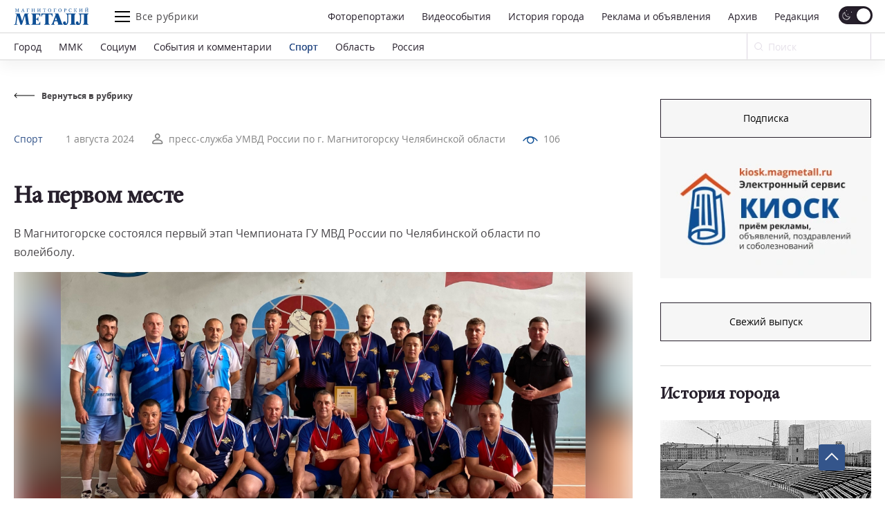

--- FILE ---
content_type: text/html; charset=UTF-8
request_url: https://magmetall.ru/news/sports/na-pervom-meste2/
body_size: 24731
content:
<!DOCTYPE html>
<html lang="ru-RU">

<head>
  <meta charset="utf-8" />
    <title>
	На первом месте. Новости Магнитогорск. 01.08.2024г  </title>

  <!--[if IE]> <meta http-equiv="X-UA-Compatible" content="IE = edge" /><![endif]-->
  <meta name="cmsmagazine" content="169a6bb4b4366528dc4a96ebbea3d7c4" />
  <meta name="viewport" content="width=device-width,initial-scale=1">
  <meta name="yandex-verification" content="21492b6cd7738ab8" />

  <!-- link rel="preload" href="/local/templates/magmetall/fonts/minion_pro/MinionPro-Regular.woff" as="font" -->

  
  <meta property="og:locale" content="ru_RU">
  <meta property="og:type" content="website">
  <meta property="og:site_name" content="Магнитогорский Металл">
  <meta property="og:url" content="https://magmetall.ru/news/sports/na-pervom-meste2/" />
  <meta name="twitter:card" content="summary">
  <link rel="manifest" href="/manifest/manifest.webmanifest?v=1.2">
  <link rel="alternate" type="application/rss+xml" title="RSS Magmetall" href="https://magmetall.ru/bitrix/rss.php?ID=1&LANG=s1&TYPE=CONTENT&LIMIT=30" />

      <meta property="og:title" content="На первом месте" />
    <meta name="twitter:title" content="На первом месте">
  
      <meta property="og:image" content="http://magmetall.ru/upload/iblock/918/46w6wo6fvgry8vjnlxnmpnjgzrgqvcsc.png" />
    <meta name="twitter:image" content="http://magmetall.ru/upload/iblock/918/46w6wo6fvgry8vjnlxnmpnjgzrgqvcsc.png">
  
      <meta property="og:description" content="В Магнитогорске состоялся первый этап Чемпионата ГУ МВД России по Челябинской области по волейболу." />
    <meta name="twitter:description" content="В Магнитогорске состоялся первый этап Чемпионата ГУ МВД России по Челябинской области по волейболу.">
  
<meta http-equiv="Content-Type" content="text/html; charset=UTF-8" />
<meta name="description" content="В Магнитогорске состоялся первый этап Чемпионата ГУ МВД России по Челябинской области по волейболу.. Свежие новости Магнитогорска из рубрики Спорт от 01.08.2024г" />
<link rel="canonical" href="https://magmetall.ru/news/sports/na-pervom-meste2/" />
<link href="/bitrix/cache/css/s1/magmetall/template_1adfa2a059876c7336bc701db08a442c/template_1adfa2a059876c7336bc701db08a442c_v1.css?1764592546147695" type="text/css"  data-template-style="true" rel="stylesheet" />
	<style type="text/css">
      .news-set__title, .news-set__text{
      	overflow: hidden;
      	display: -webkit-box;
      	-webkit-line-clamp: 3;
      	-webkit-box-orient: vertical;
      }
      .news-actual__article, .news-actual__txt{
      	overflow: hidden;
      	display: -webkit-box;
      	-webkit-line-clamp: 2;
      	-webkit-box-orient: vertical;
      }
      .publish__txt,.publish__date{
      	overflow: hidden;
      	display: -webkit-box;
      	-webkit-line-clamp: 1;
      	-webkit-box-orient: vertical;
      }
    </style>
      <link rel="icon" type="image/svg+xml" href="/favicon.svg">
    <link rel="icon" type="image/png" href="/favicon.png">
  <link href="/bitrix/cache/css/s1/magmetall/template_1adfa2a059876c7336bc701db08a442c/template_1adfa2a059876c7336bc701db08a442c_v1.css?1764592546147695" type="text/css"  data-template-style="true" rel="stylesheet" />
   	  


                    
</head>

<body>
<script data-skip-moving="true">
(function() {
  var mainElement = document.querySelector("body");

  function getCookie(cname) {
      var name = cname + "=";
      var decodedCookie = decodeURIComponent(document.cookie);
      var ca = decodedCookie.split(';');
      for (var i = 0; i < ca.length; i++) {
          var c = ca[i];
          while (c.charAt(0) == ' ') {
              c = c.substring(1);
          }
          if (c.indexOf(name) == 0) {
              return c.substring(name.length, c.length);
          }
      }
      return "";
  }

    function restoreTheme() {
        var theme = getCookie("theme");
        if (theme == "dark") {
            //alert("dark");
            darkTheme();
        } else {
            //alert("light");
            lightTheme();
        }
    }

    function darkTheme() {
        document.cookie = "theme=dark; path=/;";
        mainElement.setAttribute("data-theme", "dark");
    }

    function lightTheme() {
        document.cookie = "theme=light; path=/;";
        mainElement.setAttribute("data-theme", "light");
    }
    restoreTheme();
})();

(function() {
  window.addEventListener('online', () => console.log('Became online'));
})();

document.addEventListener("DOMContentLoaded", function () {
    try {
        (function() {
            // if (/Android|webOS|iPhone|iPad|iPod|BlackBerry|IEMobile|Opera Mini/i.test(navigator.userAgent)) {
            if (window.screen.width <= 767) {
                document.querySelectorAll('.js-dynamic-link').forEach(function(item) {
                    let link = item.getAttribute('data-mob-href');
                    if(link) item.href = link;
                });
            }
            if (/iPhone|iPad|iPod/i.test(navigator.userAgent)) {
                let style = document.createElement('style');
                style.innerText = ".title-1,.title-2,.news-set__title,.news-actual__article{letter-spacing:0;}";
                document.querySelector('head').appendChild(style);
            }
        })();
    } catch(error) {
        console.log(error);
    }
});
</script>

  <div class="b-page">
    	      <div class="ad">
        <div class="content content--ad">
                </div>
    </div>
    <header class="header">
      <div class="header__inner mf-fixed">
        <div class="header__top">
          <div class="container">
            <div class="header__wrapper">
              <div class="header__block">
                <div class="burger burger--laptop"><span></span><span></span><span></span></div>
              </div>
              <a class="header__logo" href="/">
                <svg class="b-svg svg-logo svg-logo__default">
                  <use xlink:href="/local/templates/magmetall/svg/symbol/sprite.svg#logo"></use>
                </svg>
                <svg class="b-svg svg-logo svg-logo__custom">
                  <use xlink:href="/local/templates/magmetall/svg/symbol/sprite.svg#logo"></use>
                </svg>
				<!-- <img class="b-svg svg-logo svg-logo__custom" src="/local/templates/magmetall/svg/symbol/sprite.svg#logo"> -->
              </a>
              <div class="header__func">
                <div class="burger"><span></span><span></span><span></span></div>
                <div class="header__article">Все рубрики</div>
              </div>
              <div class="header__wrp">
                <div class="header__nav" itemscope itemtype="http://schema.org/SiteNavigationElement">
                    <a itemprop="url" class="header__link " href="/news/photo/">Фоторепортажи</a>
                    <a itemprop="url" class="header__link " href="/news/videoevents/">Видеособытия</a>
                  <a itemprop="url" class="header__link " href="/archive/photo/">История города</a>
                  <a itemprop="url" class="header__link " href="/advertising/">Реклама и объявления</a>
                  <a itemprop="url" class="header__link " href="/news/archive/">Архив</a>
                  <a itemprop="url" class="header__link " href="/editoring/">Редакция</a>
                </div>
                <form class="header__switch"><label class="checkbox header__theme">
                    <input type="checkbox" class="theme-button" checked>
                    <span class="checkbox__text"></span>
                  </label>
                </form>
              </div>
              <div class="header__block"></div>
              <form class="header__search header__search--laptop" action="/news/search/" method="get">
                <div class="header__in">
                  <input type="text" name="q" autocomplete="off" value="" placeholder="Ваш запрос" required="">
                  <button class="btn btn--close"></button>
                </div>
                <button class="header__btn">
                  <svg class="b-svg svg-search ">
                    <use xlink:href="/local/templates/magmetall/svg/symbol/sprite.svg#search"></use>
                  </svg>
                </button>
              </form>
            </div>
          </div>
        </div>
        <div class="header__bottom">
          <div class="container">
            <div class="header__wrapper">
              <div class="header__nav mcs-horizontal-example" itemscope itemtype="http://schema.org/SiteNavigationElement">
                                                        <a itemprop="url" class="header__link" href="/news/gorod/">Город</a>
                                                                                              <a itemprop="url" class="header__link" href="/news/mmk/">ММК</a>
                                                                                              <a itemprop="url" class="header__link" href="/news/social/">Социум</a>
                                                                                  <a itemprop="url" class="header__link header__link--mobile" href="/advertising/">Реклама и объявления</a>
                                                                                                                                      <a itemprop="url" class="header__link" href="/news/sobytiya-i-kommentarii/">События и комментарии</a>
                                                                                              <a itemprop="url" class="header__link header__link--active" href="/news/sports/">Спорт</a>
                                                                                              <a itemprop="url" class="header__link" href="/news/oblast/">Область</a>
                                                                                              <a itemprop="url" class="header__link" href="/news/rossiya/">Россия</a>
                                                                    </div>
              <form class="header__form" action="/news/search" method="get">
                <div class="header__field">
                  <input name="q" placeholder="Поиск" type="search" id="input-search" value="">
                  <svg class="b-svg svg-search ">
                    <use xlink:href="/local/templates/magmetall/svg/symbol/sprite.svg#search"></use>
                  </svg>
                </div>
                <button class="mf-search" type="submit"></button>
              </form>
                          </div>
          </div>
        </div>
      <div class="header__section">
        <div class="container">
          <div class="header__items">
            <div class="header__item" itemscope itemtype="http://schema.org/SiteNavigationElement">
              <a itemprop="url" class="header__ref" href="/news/sobytiya-i-kommentarii/">События и комментарии</a>
              <a itemprop="url" class="header__ref" href="/news/avtomig/">Автомиг</a>
              <a itemprop="url" class="header__ref" href="/news/vehi/">Вехи</a>
              <a itemprop="url" class="header__ref" href="/news/oficialno/">Официально</a>
              <a itemprop="url" class="header__ref" href="/news/politika-vlast-obschestvo/">Политика. Власть. Общество</a>
              <a itemprop="url" class="header__ref" href="/news/ekonomika-i-finansy/">Экономика и финансы</a>
              <a itemprop="url" class="header__ref" href="/news/gorodskoy-prospekt/">Городской проспект</a>
              <a itemprop="url" class="header__ref" href="/news/deystvuyuschie-lica/">Действующие лица</a>
              <a itemprop="url" class="header__ref" href="/news/rabochiy-kvartal/">Рабочий квартал</a>
              <a itemprop="url" class="header__ref" href="/news/o-kom-govoryat/">О ком говорят</a>
              <a itemprop="url" class="header__ref" href="/news/o-chem-govoryat/">О чем говорят</a>
                          </div>
            <div class="header__item">
              <a itemprop="url" class="header__ref" href="/news/zdorove/">Здоровье</a>
              <a itemprop="url" class="header__ref" href="/news/pamyat/">Память</a>
              <a itemprop="url" class="header__ref" href="/news/vokrug-sveta/">Вокруг света</a>
              <a itemprop="url" class="header__ref" href="/news/kultura/">Культура</a>
              <a itemprop="url" class="header__ref" href="/news/literaturnaya-gostinaya/">Литературная гостиная</a>
              <a itemprop="url" class="header__ref" href="/news/yubiley/">Юбилей</a>
              <a itemprop="url" class="header__ref" href="/news/publikacii/">Публикации</a>
              <a itemprop="url" class="header__ref" href="/news/neskuchnyy-sad/">Нескучный сад</a>
              <a itemprop="url" class="header__ref" href="/news/svobodnoe-vremya/">Свободное время</a>
              <a itemprop="url" class="header__ref" href="/news/pedsovet/">Педсовет</a>
              <a itemprop="url" class="header__ref" href="/news/fotovzglyad/">Фотовзгляд</a>
                          </div>
            <div class="header__item">
              <a itemprop="url" class="header__ref" href="/news/pokolenie-next/">Поколение next</a>
              <a itemprop="url" class="header__ref" href="/news/proekt-mm/">Проект &quot;ММ&quot;</a>
                          </div>
          </div>
        </div>
      </div>
      <div class="header__menu">
        <div class="container">
          <div class="header__cover">
            <div class="header__bloc" itemscope itemtype="http://schema.org/SiteNavigationElement">
                <a itemprop="url" class="header__refer " href="/news/photo/">Фоторепортажи</a>
                <a itemprop="url" class="header__refer " href="/news/videoevents/">Видеособытия</a>
              <a itemprop="url" class="header__refer " href="/archive/photo/">История города</a>
              <a itemprop="url" class="header__refer " target="_blank" href="https://kiosk.magmetall.ru/">Подать объявление</a>
              <a itemprop="url" class="header__refer " href="/news/archive/">Архив</a>
              <a itemprop="url" class="header__refer " href="/about/editoring/">Редакция</a>
              <a itemprop="url" class="header__refer " href="/news/">Все рубрики</a>
            </div>
          </div>
          <div class="header__partners">
            <a class="header__partner" target="_blank" rel="nofollow" href="http://tv-in.ru/"><img width=37 height=37 src="/local/templates/magmetall/img/p1.png" alt="ТВ-ИН" loading = 'lazy'></a>
          </div>
        </div>
        <div class="header__unique">
          <div class="header__container">
            <div class="header__specific">
              <div class="header__box">
                <a class="header__soc header__soc--vk" target="_blank" rel="nofollow" href="https://vk.com/magmetall74">
                  <svg class="b-svg svg-vk ">
                    <use xlink:href="/local/templates/magmetall/svg/symbol/sprite.svg#vk"></use>
                  </svg></a>

                  
                  <a class="header__soc header__soc--vk" target="_blank" rel="nofollow" href="https://t.me/magmetall74">
                      <svg class="b-svg svg-telegram ">
                          <use xlink:href="/local/templates/magmetall/svg/symbol/sprite.svg#telegram"></use>
                      </svg>
                  </a>

                <a class="header__soc header__soc--ok" target="_blank" rel="nofollow" href="https://ok.ru/magmetall74">
                  <svg class="b-svg svg-ok ">
                    <use xlink:href="/local/templates/magmetall/svg/symbol/sprite.svg#ok"></use>
                  </svg></a>
              </div>

              <form class="header__switch header__switch--laptop"><label class="checkbox header__theme">
                  <input type="checkbox" class="theme-button" checked />
                  <span class="checkbox__text"></span>
                </label>
              </form>
            </div>
          </div>
        </div>
      </div>
    </div>

    </header>
    <div class="container"><div class="wrapper">
	<div class="wrapper__left" itemscope itemtype="https://schema.org/NewsArticle">
		<div class="news-detail">
	<a class="news-detail__back" href="/news/sports/">
		<div class="news-detail__ic">
			<svg class="b-svg svg-back ">
				<use xlink:href="/local/templates/magmetall/svg/symbol/sprite.svg#back"></use>
			</svg>
		</div>
		<div class="news-detail__word">Вернуться в рубрику</div>
	</a>
			<div class="news-detail__content news-detail--one-img">
		<div class="news-detail__item">
			<div class="news-detail__cover">
								<div class="news-detail__info"><a class="news-detail__caption" href="/news/sports/">Спорт</a>
					<a class="news-detail__date" href="/news/archive/?dy=2024&dm=08&dd=01">1 августа 2024</a>
                    <meta itemprop="datePublished" datetime="2024-08-01" content="2024-08-01">
											<a class="news-detail__author" href="/news/author-search/?query=пресс-служба+УМВД+России+по+г.+Магнитогорску+Челябинской+области">
							<div class="news-detail__pic">
								<svg class="b-svg svg-user ">
									<use xlink:href="/local/templates/magmetall/svg/symbol/sprite.svg#user"></use>
								</svg>
							</div>
							<span itemprop="author">пресс-служба УМВД России по г. Магнитогорску Челябинской области</span>
						</a>
					
                                            <div class="news-detail__viewers">
                            <div class="news-detail__pic">
                                <svg width="22" height="11" viewBox="0 0 22 11" fill="none" xmlns="http://www.w3.org/2000/svg">
                                    <path d="M1.09009 6.09C6.56309 -0.957001 15.4361 -0.957001 20.9091 6.09" stroke="#0E4F95" stroke-width="1.5" stroke-linecap="round" stroke-linejoin="round"></path>
                                    <path class="fill" d="M14.431 2.31802C16.1884 4.07538 16.1884 6.92462 14.431 8.68198C12.6736 10.4393 9.8244 10.4393 8.06704 8.68198C6.30968 6.92462 6.30968 4.07538 8.06704 2.31802C9.8244 0.56066 12.6736 0.56066 14.431 2.31802" stroke="#0E4F95" stroke-width="1.5" stroke-linecap="round" stroke-linejoin="round"></path>
                                </svg>
                            </div>
                            <div>106</div>
                        </div>
                    
				</div>
				<a class="news-detail__header" href="javascript:void(0);">Спорт</a>
                				<h1 class="news-detail__title title-1" itemprop="headline name">На первом месте</h1>
				<div itemprop="description" class="news-detail__txt">В Магнитогорске состоялся первый этап Чемпионата ГУ МВД России по Челябинской области по волейболу.</div>
			</div>
			                				<img itemprop="image" loading="lazy" src="/upload/iblock/2c2/7vms7gqac4nvqcomjdyy3kjij5fpzsum.png" data-origin-src="/upload/iblock/2c2/7vms7gqac4nvqcomjdyy3kjij5fpzsum.png" alt="На первом месте | Фотография 1" title="">
					</div>
	</div>

		<div class="publish">
        <div class="publish__wrapper"><a class="publish__date" href="javascript:void(0);">Фото: пресс-служба УМВД России по г. Магнитогорску Челябинской области</a></div>
    </div>
	
	<div class="content js-ex-link" itemprop="articleBody">
		<p>
 <b>Сотрудники полиции из УМВД России по городу Магнитогорску, Отделов МВД России по Агаповскому, Верхнеуральскому, Варненскому, Кизильскому, Брединскому, Нагайбакскому районам и Межмуниципального отдела МВД России «Карталинский» продемонстрировали свои спортивные умения и волю к победе. </b>
</p>
<b> </b>
<p>
	 Открыл чемпионат Врио начальника отделения профессиональной подготовки УМВД России по городу Магнитогорску капитан полиции Максим Нургатин, который поздравил участников соревнований с началом спартакиады, пожелал достойной игры и красивой победы.
</p>
<p>
	 В финале игры встретились команды УМВД России по городу Магнитогорску и Отдела МВД России по Нагайбакскому району. Зрелищности мероприятию добавили динамичность, красивые подачи и резкие броски.
</p>
<p>
	 По итогам финальной игры Чемпионата ГУ МВД России по Челябинской области по волейболу победу одержала команда УМВД России по городу Магнитогорску, на втором месте волейболисты Отдела МВД России по Нагайбакскому району, третьими стали сотрудники Межмуниципального отдела МВД России «Карталинский».
</p>
<p>
	 Уже в ближайшее время команда-победитель представит сборную южного куста на втором этапе Чемпионата ГУ МВД России по Челябинской области по волейболу.
</p>	</div>
</div>

		<div class="edition-network edition-network--detaile">
            <div class="edition-network__left">
            	<div class="title-2">Поделитесь с друзьями новостью в социальных сетях</div>
            </div>
            <div class="edition-network__right">
                <div class="edition-network__items">
					<a class="edition-network__item edition-network__item--vk" target=”_blank” href="https://vk.com/share.php?title=На первом месте&image=http://magmetall.ru/upload/iblock/918/46w6wo6fvgry8vjnlxnmpnjgzrgqvcsc.png&url=https://magmetall.ru/news/sports/na-pervom-meste2/">
						<svg class="b-svg svg-vk ">
							<use xlink:href="/local/templates/magmetall/svg/symbol/sprite.svg#vk"></use>
						</svg>
					</a>
					<a class="edition-network__item edition-network__item--ok" target=”_blank” href="https://connect.ok.ru/offer?title=На первом месте&image=http://magmetall.ru/upload/iblock/918/46w6wo6fvgry8vjnlxnmpnjgzrgqvcsc.png&url=https://magmetall.ru/news/sports/na-pervom-meste2/">
						<svg class="b-svg svg-ok ">
							<use xlink:href="/local/templates/magmetall/svg/symbol/sprite.svg#ok"></use>
						</svg>
					</a>
				</div>
            </div>
        </div>
		<div class="author-articles author-articles--news">
  <div class="title-2">Еще новости</div>
  <div class="author-articles__grid author-articles__grid--slider">
    <div class="swiper-wrapper">

      
        <div class="swiper-slide">
        
          <div class="author-articles__wrapper">
            <div class="author-articles__items">

                            <div class="author-articles__item">
                                <a class="author-articles__pic" href="/news/sports/otygrat-tri-shayby-ne-problema/"><img loading="lazy" data-src="/upload/iblock/69e/c0smthokcsrwfdxln66jgn3l3h2ahqjb.jpg" alt="Отыграть три шайбы – не проблема!" title="Отыграть три шайбы – не проблема!"></a>
                                <div class="author-articles__box">
                  <div class="author-articles__top"><a class="author-articles__name" href="/news/sports/">Спорт</a>
                    <a class="author-articles__date" href="/news/archive/?dy=2025&dm=12&dd=04">4 декабря 2025</a>
                  </div><a class="author-articles__cover" href="/news/sports/otygrat-tri-shayby-ne-problema/">
                    <div class="author-articles__title title-2">Отыграть три шайбы – не проблема!</div>
                    <div class="author-articles__txt">«Металлург» одержал победу в феерическом матче.</div>
                  </a>
                                  </div>
              </div>

                            <div class="author-articles__item">
                                <a class="author-articles__pic" href="/news/sports/razgovor-s-chempionkoy/"><img loading="lazy" data-src="/upload/iblock/25e/0wiafig0m198ay4xzexw08ynsdikgri1.jpg" alt="Разговор с чемпионкой"></a>
                                <div class="author-articles__box">
                  <div class="author-articles__top"><a class="author-articles__name" href="/news/sports/">Спорт</a>
                    <a class="author-articles__date" href="/news/archive/?dy=2025&dm=12&dd=08">8 декабря 2025</a>
                  </div><a class="author-articles__cover" href="/news/sports/razgovor-s-chempionkoy/">
                    <div class="author-articles__title title-2">Разговор с чемпионкой</div>
                    <div class="author-articles__txt">Юные атлеты СК «Металлург-Магнитогорск» пообщались с Алиной Поздеевой.<br />
</div>
                  </a>
                                  </div>
              </div>

            </div>
          </div>

                  </div>
      
        <div class="swiper-slide">
        
          <div class="author-articles__wrapper">
            <div class="author-articles__items">

                            <div class="author-articles__item">
                                <a class="author-articles__pic" href="/news/sports/malkin-vernulsya/"><img loading="lazy" data-src="/upload/iblock/ce5/4mu8boc1312b9zrgshl4s1jgl75jbgzy.jpg" alt="Малкин вернулся!" title="Малкин вернулся!"></a>
                                <div class="author-articles__box">
                  <div class="author-articles__top"><a class="author-articles__name" href="/news/sports/">Спорт</a>
                    <a class="author-articles__date" href="/news/archive/?dy=2025&dm=12&dd=02">2 декабря 2025</a>
                  </div><a class="author-articles__cover" href="/news/sports/malkin-vernulsya/">
                    <div class="author-articles__title title-2">Малкин вернулся!</div>
                    <div class="author-articles__txt">Российский центрфорвард «Питтсбурга» вновь отметился голевыми передачами.</div>
                  </a>
                                  </div>
              </div>

                            <div class="author-articles__item">
                                <a class="author-articles__pic" href="/news/sports/tkachyeva-snova-otmetili/"><img loading="lazy" data-src="/upload/iblock/098/hzmaagflc8lipzqg4wkc2m1n9q1ccrm9.jpg" alt="Ткачёва снова отметили"></a>
                                <div class="author-articles__box">
                  <div class="author-articles__top"><a class="author-articles__name" href="/news/sports/">Спорт</a>
                    <a class="author-articles__date" href="/news/archive/?dy=2025&dm=12&dd=03">3 декабря 2025</a>
                  </div><a class="author-articles__cover" href="/news/sports/tkachyeva-snova-otmetili/">
                    <div class="author-articles__title title-2">Ткачёва снова отметили</div>
                    <div class="author-articles__txt">КХЛ объявила лучших игроков ноября.</div>
                  </a>
                                  </div>
              </div>

            </div>
          </div>

                  </div>
      
    </div>
  </div>
  </div>
	</div>
	<div class="wrapper__right wrapper__right--special">
		 <div class="news-banner news-banner--kiosk js-out-kiosk">
	<!-- <div class="news-banner__cover news-banner__cover--kiosk">
		<a class="news-banner__block" target="_blank"href="https://mmk.ru/ru/">
          <div class="ad-banner-image-desktop bgi banner" style="background-image: url('/local/templates/magmetall/svg/logo-mmk.svg')"></div>
        </a>
	</div> -->
	<div class="news-banner__cover news-banner__cover--kiosk">
		<a target="_blank" class="btn" href="https://podpiska.magmetall.ru/">Подписка</a>
		<a class="news-banner__block" href="https://kiosk.magmetall.ru" target="_blank" title="Киоск. Электронный сервис">
		  <picture class = 'bgi banner'>
		  	<source srcset="/local/templates/magmetall/img/kiosk/mobile375.webp" media = '(max-width: 375px)'>
		  	<source srcset="/local/templates/magmetall/img/kiosk/tablet.webp" media = '(max-width: 1024px)'>
		  	<img src="/local/templates/magmetall/img/kiosk/desktop.webp" loading = 'lazy'>
		  </picture>

          <!-- <div class="ad-banner-image-desktop bgi banner" style="background-image: url('/local/templates/magmetall/img/kiosk/desktop.webp')"></div>
          <div class="ad-banner-image-tablet bgi banner" style="background-image: url('/local/templates/magmetall/img/kiosk/tablet.webp');"></div>
          <div class="ad-banner-image-mobile-375 bgi banner" style="background-image: url('/local/templates/magmetall/img/kiosk/mobile375.webp');"></div> -->
        </a>

        
	</div>
</div>

<div class="news-today">
	     	<!-- 2025 -->
	<div class="news-today__item">
		<!-- <div class="news-today__title title-2">
			Свежий выпуск
		</div> -->
		 <a target="_blank" class="btn" href="/upload/archive_cache/2025-12-09.pdf">Свежий выпуск</a>
		 	</div>
</div>


<div class="news-city">
    <a class="news-city__title title-2" href="/archive/photo"><h4>История города</h4>
        <svg class="b-svg svg-ar-title ">
            <use xlink:href="/local/templates/magmetall/svg/symbol/sprite.svg#ar-title"></use>
        </svg>
    </a>

    <div class="news-city__items">

                                <a class="news-city__item" href="/archive/photo?tags=стадион">
            <!-- string(14) "стадион"
 -->
            <div class="news-city__pic">
		      <img  loading='lazy'  width='318' height='198' src='/upload/webp/resize_cache/b8d/1_1_2/b8d09bafe1128d70eaafaa00622914cb.webp' data-src='/upload/webp/resize_cache/b8d/318_198_2/b8d09bafe1128d70eaafaa00622914cb.webp' data-comment='/upload/webp/resize_cache/b8d/1_1_2/b8d09bafe1128d70eaafaa00622914cb.webp||/upload/webp/resize_cache/b8d/318_198_2/b8d09bafe1128d70eaafaa00622914cb.webp' alt="Строительство Центрального стадиона" title="Строительство Центрального стадиона">
			</div>
            <div class="news-city__name">Строительство Центрального стадиона</div>
        </a>
                                <a class="news-city__item" href="/archive/photo?tags=строительствогорода">
            <!-- string(38) "строительствогорода"
 -->
            <div class="news-city__pic">
		      <img  loading='lazy'  width='318' height='198' src='/upload/webp/resize_cache/f93/1_1_2/f93864369e814250adf30c28a26c9b6f.webp' data-src='/upload/webp/resize_cache/f93/318_198_2/f93864369e814250adf30c28a26c9b6f.webp' data-comment='/upload/webp/resize_cache/f93/1_1_2/f93864369e814250adf30c28a26c9b6f.webp||/upload/webp/resize_cache/f93/318_198_2/f93864369e814250adf30c28a26c9b6f.webp' alt="Чистовая отделка квартир" title="Чистовая отделка квартир">
			</div>
            <div class="news-city__name">Чистовая отделка квартир</div>
        </a>
        
    </div>
</div>


    <div class="um-video-cards js-banner-before-block">
        <a class="title-2" href="/news/videoevents/"><h4>Видеособытия</h4>
            <svg class="b-svg svg-ar-title ">
                <use xlink:href="/local/templates/magmetall/img/symbol/symbol.svg#ar-title"></use>
            </svg>
        </a>
        <div class="um-video-cards__items um-video-cards__items--2-tablet">

                            <a class="um-video-card " rel="nofollow" href="javascript:void(0);" onclick="projectFunc.togglePopup('videoevent150521')">
                    <div
                        class="um-video-card__pic"
                                                    style="background-image: url('https://rutube.ru/api/video/6b10e89b1ec8dcb2c5614cf7d9a2cddb//thumbnail/?redirect=1');"
                                            >
                        <div class="um-video-card__button">
                            <div class="um-video-card__button-text">Смотреть видео</div>
                            <div class="um-video-card__button-icon">
                                <svg class="b-svg svg-play-2 ">
                                    <use xlink:href="/local/templates/magmetall/img/symbol/symbol.svg#play-2"></use>
                                </svg>
                            </div>
                        </div>
                    </div>
                    <div class="um-video-card__title">Жемчужина-2025</div>
                </a>
                <div class="um-popup js-popup" data-popup-id="videoevent150521">
                    <button class="um-popup__close js-popup__close">
                        <svg class="b-svg svg-close ">
                            <use xlink:href="/local/templates/magmetall/img/symbol/symbol.svg#close"></use>
                        </svg>
                    </button>
                    <div class="um-popup__video">

                                                    <iframe src="https://rutube.ru/play/embed/6b10e89b1ec8dcb2c5614cf7d9a2cddb//" frameBorder="0" allow="clipboard-write; autoplay" webkitAllowFullScreen mozallowfullscreen allowFullScreen></iframe>
                        
                    </div>
                </div>
                            <a class="um-video-card is-hidden-desc is-hidden-mob" rel="nofollow" href="javascript:void(0);" onclick="projectFunc.togglePopup('videoevent150512')">
                    <div
                        class="um-video-card__pic"
                                                    style="background-image: url('https://rutube.ru/api/video/2f6a84ba2ceb4177fc992d8bccd97690/thumbnail/?redirect=1');"
                                            >
                        <div class="um-video-card__button">
                            <div class="um-video-card__button-text">Смотреть видео</div>
                            <div class="um-video-card__button-icon">
                                <svg class="b-svg svg-play-2 ">
                                    <use xlink:href="/local/templates/magmetall/img/symbol/symbol.svg#play-2"></use>
                                </svg>
                            </div>
                        </div>
                    </div>
                    <div class="um-video-card__title">С 8 марта!</div>
                </a>
                <div class="um-popup js-popup" data-popup-id="videoevent150512">
                    <button class="um-popup__close js-popup__close">
                        <svg class="b-svg svg-close ">
                            <use xlink:href="/local/templates/magmetall/img/symbol/symbol.svg#close"></use>
                        </svg>
                    </button>
                    <div class="um-popup__video">

                                                    <iframe src="https://rutube.ru/play/embed/2f6a84ba2ceb4177fc992d8bccd97690/" frameBorder="0" allow="clipboard-write; autoplay" webkitAllowFullScreen mozallowfullscreen allowFullScreen></iframe>
                        
                    </div>
                </div>
            
        </div>
    </div>


	 
    <div class="news-banner js-banner-slider">
        <div class="news-banner__cover">

                        			<a class="news-banner__block js-dynamic-link js-container-link" target="about:blank" href="https://vk.com/zabegbfm" >
                    <div class="bgi banner js-banner-info">
                        <picture>
                            <source srcset="/upload/resize_cache/iblock/3d7/336_216_1/b83udx497aquoq7tbvbz2tbctdlr1bbt.gif" media = '(max-width: 375px)'>
                            <source srcset="/upload/iblock/1b5/jkiydnaukdleoowsobewylpcfkmx23ya.gif" media = '(max-width: 1024px)'>
                            <img src="/upload/iblock/f66/pbdkgyt7ypna4mj2fp15vpf0sndxb7qm.gif" loading = 'lazy'>
                        </picture>
                                            </div>

                    <!-- <div class="ad-banner-image-desktop bgi banner js-banner-info">
                                                <img src="/upload/iblock/f66/pbdkgyt7ypna4mj2fp15vpf0sndxb7qm.gif" alt="Объявление" title="Объявление"?>
                                            </div>
                    <div class="ad-banner-image-tablet bgi banner js-banner-info">
                                                <img src="/upload/iblock/1b5/jkiydnaukdleoowsobewylpcfkmx23ya.gif" alt="Объявление" title="Объявление"?>
                                            </div>
                    <div class="ad-banner-image-mobile-375 bgi banner js-banner-info">
                                                <img src="/upload/resize_cache/iblock/3d7/336_216_1/b83udx497aquoq7tbvbz2tbctdlr1bbt.gif" alt="Объявление" title="Объявление"?>
                                            </div> -->
                </a>
                        			<a class="news-banner__block js-dynamic-link js-container-link" target="about:blank" href="https://podpiska.magmetall.ru/" >
                    <div class="bgi banner js-banner-info">
                        <picture>
                            <source srcset="/upload/webp/resize_cache/d53/336_216_1/g0so6on3cd99cqztp27c631mtya8zeer.webp" media = '(max-width: 375px)'>
                            <source srcset="/upload/webp/iblock/d77/atfoshedaiwfrbytcvnawtp7ewvnx9lq.webp" media = '(max-width: 1024px)'>
                            <img src="/upload/webp/iblock/74e/vahmyxpf1jrp055t24ylx7jofp1n3a5v.webp" loading = 'lazy'>
                        </picture>
                                            </div>

                    <!-- <div class="ad-banner-image-desktop bgi banner js-banner-info">
                                                <img src="/upload/webp/iblock/74e/vahmyxpf1jrp055t24ylx7jofp1n3a5v.webp" alt="Объявление" title="Объявление"?>
                                            </div>
                    <div class="ad-banner-image-tablet bgi banner js-banner-info">
                                                <img src="/upload/webp/iblock/d77/atfoshedaiwfrbytcvnawtp7ewvnx9lq.webp" alt="Объявление" title="Объявление"?>
                                            </div>
                    <div class="ad-banner-image-mobile-375 bgi banner js-banner-info">
                                                <img src="/upload/webp/resize_cache/d53/336_216_1/g0so6on3cd99cqztp27c631mtya8zeer.webp" alt="Объявление" title="Объявление"?>
                                            </div> -->
                </a>
                        			<a class="news-banner__block js-dynamic-link js-container-link" target="about:blank" href="https://ooo-dolg.ru/" >
                    <div class="bgi banner js-banner-info">
                        <picture>
                            <source srcset="/upload/webp/resize_cache/56f/336_216_1/7wqbjzrmuqucqk7sm4uf8q1n9jc7458p.webp" media = '(max-width: 375px)'>
                            <source srcset="/upload/webp/iblock/07e/lxcjnm0kwfcmethhp5pvvpzbm09xrmmo.webp" media = '(max-width: 1024px)'>
                            <img src="/upload/webp/iblock/0ae/bkzroxtkpfm6aeyjkokvyzpvtj7go8dh.webp" loading = 'lazy'>
                        </picture>
                                                <button class="banner__more js-banner-info__btn">
                            <div class="banner__more-text">РЕКЛАМА</div>
                            <div class="banner__more-btn">
                                <div> </div>
                                <div> </div>
                                <div> </div>
                            </div>
                        </button>
                        <div class="banner__info js-banner-info__window">
                              <button class="banner__info-close js-banner-info__close"></button>                                <div class="banner__info-item"> <span>ООО &quot;Долг&quot;</span><span>Информация</span></div>                                <div class="banner__info-item"> <span>7444021573</span><span>ИНН</span></div>                                <div class="banner__info-item"> <span>https://ooo-dolg.ru/</span><span>Сайт</span></div>                                <div class="banner__info-item"> <span>2Vfnxwj4HCm</span><span>ID</span></div>                        </div>                    </div>

                    <!-- <div class="ad-banner-image-desktop bgi banner js-banner-info">
                                                <img src="/upload/webp/iblock/0ae/bkzroxtkpfm6aeyjkokvyzpvtj7go8dh.webp" alt="Объявление" title="Объявление"?>
                                                <button class="banner__more js-banner-info__btn">
                            <div class="banner__more-text">РЕКЛАМА</div>
                            <div class="banner__more-btn">
                                <div> </div>
                                <div> </div>
                                <div> </div>
                            </div>
                        </button>
                        <div class="banner__info js-banner-info__window">
                              <button class="banner__info-close js-banner-info__close"></button>                                <div class="banner__info-item"> <span>ООО &quot;Долг&quot;</span><span>Информация</span></div>                                <div class="banner__info-item"> <span>7444021573</span><span>ИНН</span></div>                                <div class="banner__info-item"> <span>https://ooo-dolg.ru/</span><span>Сайт</span></div>                                <div class="banner__info-item"> <span>2Vfnxwj4HCm</span><span>ID</span></div>                        </div>                    </div>
                    <div class="ad-banner-image-tablet bgi banner js-banner-info">
                                                <img src="/upload/webp/iblock/07e/lxcjnm0kwfcmethhp5pvvpzbm09xrmmo.webp" alt="Объявление" title="Объявление"?>
                                                <button class="banner__more js-banner-info__btn">
                            <div class="banner__more-text">РЕКЛАМА</div>
                            <div class="banner__more-btn">
                                <div> </div>
                                <div> </div>
                                <div> </div>
                            </div>
                        </button>
                        <div class="banner__info js-banner-info__window">
                              <button class="banner__info-close js-banner-info__close"></button>                                <div class="banner__info-item"> <span>ООО &quot;Долг&quot;</span><span>Информация</span></div>                                <div class="banner__info-item"> <span>7444021573</span><span>ИНН</span></div>                                <div class="banner__info-item"> <span>https://ooo-dolg.ru/</span><span>Сайт</span></div>                                <div class="banner__info-item"> <span>2Vfnxwj4HCm</span><span>ID</span></div>                        </div>                    </div>
                    <div class="ad-banner-image-mobile-375 bgi banner js-banner-info">
                                                <img src="/upload/webp/resize_cache/56f/336_216_1/7wqbjzrmuqucqk7sm4uf8q1n9jc7458p.webp" alt="Объявление" title="Объявление"?>
                                                <button class="banner__more js-banner-info__btn">
                            <div class="banner__more-text">РЕКЛАМА</div>
                            <div class="banner__more-btn">
                                <div> </div>
                                <div> </div>
                                <div> </div>
                            </div>
                        </button>
                        <div class="banner__info js-banner-info__window">
                              <button class="banner__info-close js-banner-info__close"></button>                                <div class="banner__info-item"> <span>ООО &quot;Долг&quot;</span><span>Информация</span></div>                                <div class="banner__info-item"> <span>7444021573</span><span>ИНН</span></div>                                <div class="banner__info-item"> <span>https://ooo-dolg.ru/</span><span>Сайт</span></div>                                <div class="banner__info-item"> <span>2Vfnxwj4HCm</span><span>ID</span></div>                        </div>                    </div> -->
                </a>
            
            
        </div>
    </div>
 	</div>
</div>
</div>

<div class="um-overlay js-overlay"></div>

<footer class="footer"><a id="btnUp" class="showBtn">
        <svg width="20" height="20" viewBox="0 0 20 15" fill="none" xmlns="http://www.w3.org/2000/svg">
            <path d="M19 11L9.99996 1.99996L0.999921 11" stroke="#F6F6F6" stroke-width="2"></path>
        </svg>
    </a>
    <div class="footer__top">
        <div class="footer__container container">
            <div class="footer__box">
                <div class="footer__logo">
                    <a                    class="footer__logo-logo" href="/"                    >
                    <svg class="b-svg svg-logo ">
                        <use xlink:href="/local/templates/magmetall/svg/symbol/sprite.svg#logo"></use>
                    </svg>
                </a                >
                <div class="footer__logo-note">© АНО «Редакция газеты <br>«Магнитогорский металл».
                    (2005-2025).
                </div>
            </div>

            <!--меню в три колонки-->
                        <div class="footer__items footer__items--cols3" itemscope
                 itemtype="http://schema.org/SiteNavigationElement">

                                    <div class="footer__bloc">

                                                    <a itemprop="url"
                               class="footer__item "
                               href="/">Главная</a>
                                                    <a itemprop="url"
                               class="footer__item "
                               href="/news/archive/">Архив</a>
                                                    <a itemprop="url"
                               class="footer__item "
                               href="/news/">Рубрики</a>
                        
                    </div>
                                    <div class="footer__bloc">

                                                    <a itemprop="url"
                               class="footer__item "
                               href="/news/mm-main-photo/">Фоторепортажи</a>
                                                    <a itemprop="url"
                               class="footer__item "
                               href="/editoring/">Редакция</a>
                                                    <a itemprop="url"
                               class="footer__item "
                               href="/advertising/">Реклама и объявления</a>
                        
                    </div>
                                    <div class="footer__bloc">

                                                    <a itemprop="url"
                               class="footer__item "
                               href="/archive/photo/">История города</a>
                                                    <a itemprop="url"
                               class="footer__item "
                               href="/journal/">Бригада</a>
                        
                    </div>
                
            </div>
            <!--меню в две колонки для мобильных-->
            <div class="footer__items footer__items--cols2" itemscope
                 itemtype="http://schema.org/SiteNavigationElement">

                                    <div class="footer__bloc">

                                                    <a itemprop="url"
                               class="footer__item "
                               href="/">Главная</a>
                                                    <a itemprop="url"
                               class="footer__item "
                               href="/news/archive/">Архив</a>
                                                    <a itemprop="url"
                               class="footer__item "
                               href="/news/">Рубрики</a>
                                                    <a itemprop="url"
                               class="footer__item "
                               href="/news/mm-main-photo/">Фоторепортажи</a>
                                                    <a itemprop="url"
                               class="footer__item "
                               href="/editoring/">Редакция</a>
                        
                    </div>
                                    <div class="footer__bloc">

                                                    <a itemprop="url"
                               class="footer__item "
                               href="/advertising/">Реклама и объявления</a>
                                                    <a itemprop="url"
                               class="footer__item "
                               href="/archive/photo/">История города</a>
                                                    <a itemprop="url"
                               class="footer__item "
                               href="/journal/">Бригада</a>
                        
                    </div>
                
            </div>
            <div class="footer__wrapper">
                <div class="footer__soc">
                    <div class="header__box">
                        <a class="header__soc" target="_blank"
                           href="https://magmetall.ru/bitrix/rss.php?ID=1&LANG=s1&TYPE=CONTENT&LIMIT=30">
                            <img src="/local/templates/magmetall/img/rss-logo.png" alt="RSS-Лента" loading='lazy'>
                        </a>

                        <a class="header__soc header__soc--vk" target="_blank" rel="nofollow"
                           href="https://vk.com/magmetall74">
                            <svg class="b-svg svg-vk ">
                                <use xlink:href="/local/templates/magmetall/svg/symbol/sprite.svg#vk"></use>
                            </svg>
                        </a>

                        
                        <a class="header__soc header__soc--vk" target="_blank" rel="nofollow"
                           href="https://t.me/magmetall74">
                            <svg class="b-svg svg-telegram ">
                                <use xlink:href="/local/templates/magmetall/svg/symbol/sprite.svg#telegram"></use>
                            </svg>
                        </a>
                        <a class="header__soc header__soc--ok" target="_blank" rel="nofollow"
                           href="https://ok.ru/magmetall74">
                            <svg class="b-svg svg-ok ">
                                <use xlink:href="/local/templates/magmetall/svg/symbol/sprite.svg#ok"></use>
                            </svg>
                        </a>
                    </div>
                </div>

                <!-- <div class="header__box"><a class="footer__partner" href="http://tv-in.ru/">
                            <img src="/local/templates/magmetall/img/p1.png" width="41" height="41" alt=""></a>
                          </div> -->

            </div>
        </div>
    </div>
    </div>
    <div class="footer__bottom">
        <div class="footer__container container">
            <div class="footer__box footer__box--quote">
                <div class="footer__note">
                    <p>Сетевое издание "Магнитогорский металл" (16+) зарегистрировано Федеральной службой по надзору в
                        сфере связи, информационных технологий и массовых коммуникаций (Роскомнадзор) 17.10.2022,
                        регистрационный номер серия ЭЛ № ФС77-84058. Учредитель Автономная некоммерческая организация
                        "Редакция газеты "Магнитогорский металл". Главный редактор Наумов Е.М., <a
                                href="mailto:inbox@magmetall.ru">inbox@magmetall.ru</a>, <a
                                href="tel:+7 (3519) 39-60-74">+7 (3519) 39-60-74</a></p>
                    <p>Использование материалов издания допускается только с письменного разрешения АНО "Редакция газеты
                        "Магнитогорский металл". Запрос о возможности использования направляется по адресу <a
                                href="mailto:inbox@magmetall.ru">inbox@magmetall.ru</a>. </p>
                    <p>Цитирование материалов допускается без согласия правообладателя в объеме, оправданном целью
                        цитирования, при этом ссылка на источник обязательно должна содержать указание на
                        "Магнитогорский металл" и являться гиперссылкой на сайт magmetall.ru или на страницу конкретного
                        материала на сайте magmetall.ru.</p>
                </div>
                <div class="footer__box-links">
                    <a class="footer__person" href="/agreement"> Пользовательское соглашение</a>
                    <div class="footer__quote"><a href="https://uralmedias.ru" target="_blank" rel="nofollow">Digital-агентство
                            Uralmedias</a></div>
                </div>
                <div class="footer__note footer__note--copy">АНО «Редакция газеты «Магнитогорский металл».
                    (2005-2025).
                </div>
            </div>
            <div class="app"><a class="app__item app__item--google" target="_blank" rel="nofollow"
                                href="https://play.google.com/store/apps/details?id=com.uralmedias.magmetall">
                    <svg width="94" height="23" viewBox="0 0 94 23" fill="none" xmlns="http://www.w3.org/2000/svg">
                        <path d="M47.4875 12.3999C46.8156 12.4031 46.1598 12.6052 45.6027 12.9807C45.0456 13.3562 44.6122 13.8883 44.3573 14.5099C44.1024 15.1314 44.0373 15.8145 44.1703 16.473C44.3033 17.1315 44.6285 17.7358 45.1046 18.2097C45.5808 18.6836 46.1868 19.0058 46.846 19.1357C47.5051 19.2656 48.188 19.1974 48.8085 18.9396C49.4289 18.6818 49.959 18.246 50.332 17.6872C50.7049 17.1284 50.9039 16.4717 50.9039 15.7999C50.9105 15.3503 50.8264 14.9039 50.6569 14.4874C50.4873 14.0709 50.2356 13.6928 49.9168 13.3756C49.598 13.0583 49.2187 12.8085 48.8013 12.6408C48.384 12.4732 47.9372 12.3913 47.4875 12.3999ZM47.4875 17.864C47.0743 17.8928 46.662 17.7968 46.3041 17.5883C45.9462 17.3797 45.6594 17.0684 45.4808 16.6947C45.3023 16.321 45.2403 15.9023 45.3029 15.4929C45.3656 15.0835 45.5499 14.7024 45.832 14.3992C46.1142 14.0959 46.481 13.8846 46.8848 13.7926C47.2887 13.7006 47.7109 13.7321 48.0965 13.8832C48.4822 14.0343 48.8135 14.2979 49.0473 14.6397C49.2811 14.9815 49.4067 15.3858 49.4077 15.7999C49.4206 16.0624 49.3808 16.3247 49.2907 16.5715C49.2006 16.8183 49.062 17.0445 48.883 17.2369C48.704 17.4293 48.4883 17.5838 48.2487 17.6915C48.009 17.7992 47.7502 17.8579 47.4875 17.864ZM40.0385 12.3999C39.3663 12.4015 38.7096 12.6023 38.1515 12.9768C37.5933 13.3514 37.1587 13.883 36.9026 14.5044C36.6464 15.1258 36.5802 15.8091 36.7123 16.4681C36.8444 17.1272 37.1689 17.7322 37.6448 18.2069C38.1207 18.6816 38.7266 19.0047 39.386 19.1352C40.0454 19.2657 40.7287 19.1979 41.3496 18.9404C41.9705 18.6828 42.5011 18.247 42.8744 17.6881C43.2477 17.1291 43.4469 16.4721 43.4469 15.7999C43.4535 15.3503 43.3694 14.9039 43.1998 14.4874C43.0303 14.0709 42.7786 13.6928 42.4598 13.3756C42.141 13.0583 41.7617 12.8085 41.3443 12.6408C40.927 12.4732 40.4802 12.3913 40.0305 12.3999H40.0385ZM40.0385 17.864C39.6251 17.8945 39.2121 17.7998 38.8532 17.5924C38.4944 17.3849 38.2063 17.0743 38.0265 16.7008C37.8467 16.3274 37.7835 15.9085 37.8451 15.4986C37.9068 15.0888 38.0904 14.707 38.3721 14.4029C38.6538 14.0989 39.0205 13.8866 39.4245 13.7939C39.8285 13.7011 40.2511 13.7322 40.6372 13.8829C41.0234 14.0336 41.3552 14.2971 41.5894 14.639C41.8237 14.981 41.9496 15.3855 41.9507 15.7999C41.9636 16.0624 41.9238 16.3247 41.8337 16.5715C41.7436 16.8183 41.6049 17.0445 41.426 17.2369C41.247 17.4293 41.0313 17.5838 40.7917 17.6915C40.552 17.7992 40.2932 17.8579 40.0305 17.864H40.0385ZM31.1653 13.4479V14.8879H34.6217C34.5676 15.5662 34.2856 16.2062 33.8216 16.7039C33.4758 17.0561 33.0601 17.332 32.6012 17.5139C32.1424 17.6958 31.6505 17.7796 31.1573 17.7599C30.1387 17.7599 29.1619 17.3554 28.4416 16.6352C27.7214 15.9151 27.3168 14.9384 27.3168 13.9199C27.3168 12.9015 27.7214 11.9248 28.4416 11.2047C29.1619 10.4845 30.1387 10.0799 31.1573 10.0799C32.1316 10.0641 33.0725 10.4352 33.7736 11.1119L34.7898 10.0959C34.3165 9.61677 33.7518 9.23745 33.1292 8.98048C32.5066 8.72351 31.8388 8.59411 31.1653 8.59995C30.454 8.57227 29.7444 8.68845 29.0791 8.94152C28.4138 9.1946 27.8064 9.57936 27.2934 10.0728C26.7803 10.5661 26.3722 11.158 26.0934 11.8129C25.8146 12.4678 25.6709 13.1722 25.6709 13.8839C25.6709 14.5957 25.8146 15.3001 26.0934 15.955C26.3722 16.6099 26.7803 17.2017 27.2934 17.6951C27.8064 18.1885 28.4138 18.5733 29.0791 18.8264C29.7444 19.0794 30.454 19.1956 31.1653 19.1679C31.8501 19.1989 32.5337 19.0828 33.1699 18.8275C33.8061 18.5722 34.3803 18.1837 34.8538 17.6879C35.692 16.7671 36.1396 15.5566 36.1019 14.3119C36.1045 14.0087 36.0777 13.706 36.0219 13.4079L31.1653 13.4479ZM67.4182 14.5679C67.2095 13.9541 66.8193 13.4182 66.2992 13.031C65.7791 12.6439 65.1537 12.4238 64.5058 12.3999C64.0681 12.3991 63.6349 12.488 63.233 12.6612C62.8311 12.8344 62.4689 13.0881 62.169 13.4068C61.869 13.7254 61.6376 14.1022 61.4891 14.5139C61.3405 14.9255 61.278 15.3632 61.3054 15.7999C61.2956 16.2471 61.3761 16.6916 61.5421 17.1069C61.708 17.5222 61.956 17.8998 62.2711 18.2172C62.5863 18.5346 62.9622 18.7852 63.3764 18.954C63.7906 19.1229 64.2346 19.2065 64.6818 19.1999C65.2415 19.203 65.7932 19.0672 66.2875 18.8047C66.7818 18.5422 67.2033 18.1613 67.5142 17.6959L66.354 16.8959C66.1809 17.1846 65.9357 17.4233 65.6426 17.5888C65.3495 17.7543 65.0184 17.8408 64.6818 17.8399C64.3352 17.8532 63.9927 17.7618 63.6987 17.5777C63.4048 17.3937 63.173 17.1255 63.0336 16.8079L67.5862 14.9279L67.4182 14.5679ZM62.7775 15.7039C62.7613 15.4565 62.7947 15.2083 62.8756 14.9739C62.9565 14.7395 63.0834 14.5236 63.2488 14.3388C63.4142 14.1541 63.6148 14.0042 63.8389 13.8979C64.063 13.7916 64.306 13.7311 64.5538 13.7199C64.8119 13.7029 65.0693 13.7621 65.294 13.8901C65.5188 14.0181 65.701 14.2093 65.818 14.4399L62.7775 15.7039ZM59.081 18.9999H60.5772V8.99995H59.081V18.9999ZM56.6327 13.1599H56.5767C56.3512 12.9079 56.075 12.7063 55.7661 12.5684C55.4572 12.4305 55.1227 12.3595 54.7845 12.3599C53.9101 12.4023 53.0856 12.7795 52.4817 13.4132C51.8779 14.0469 51.5411 14.8887 51.5411 15.7639C51.5411 16.6392 51.8779 17.481 52.4817 18.1147C53.0856 18.7484 53.9101 19.1256 54.7845 19.1679C55.1235 19.1736 55.4597 19.105 55.7694 18.9668C56.079 18.8285 56.3546 18.6241 56.5767 18.3679H56.6247V18.8559C56.6247 20.1599 55.9286 20.8559 54.8085 20.8559C54.4354 20.8472 54.0734 20.7277 53.7684 20.5126C53.4635 20.2974 53.2295 19.9965 53.0962 19.648L51.7921 20.192C52.0376 20.789 52.4559 21.2992 52.9933 21.657C53.5307 22.0147 54.1628 22.2038 54.8085 22.2C56.5607 22.2 58.0089 21.1679 58.0089 18.6559V12.5999H56.6327V13.1599ZM54.9205 17.864C54.4044 17.8185 53.924 17.5813 53.5741 17.1993C53.2242 16.8172 53.0301 16.318 53.0301 15.7999C53.0301 15.2819 53.2242 14.7827 53.5741 14.4006C53.924 14.0186 54.4044 13.7814 54.9205 13.7359C55.1764 13.7491 55.4271 13.8133 55.6578 13.9248C55.8884 14.0363 56.0945 14.1928 56.2637 14.3851C56.433 14.5775 56.562 14.8018 56.6433 15.0447C56.7245 15.2877 56.7563 15.5445 56.7367 15.7999C56.7586 16.0565 56.7281 16.3148 56.6473 16.5593C56.5664 16.8037 56.4368 17.0292 56.2662 17.2222C56.0957 17.4151 55.8878 17.5715 55.6551 17.6818C55.4225 17.7921 55.1698 17.8541 54.9125 17.864H54.9205ZM74.4271 8.99995H70.8506V18.9999H72.3468V15.2079H74.4351C74.8615 15.2386 75.2897 15.181 75.6929 15.0389C76.0961 14.8968 76.4657 14.6732 76.7786 14.3819C77.0916 14.0907 77.3412 13.7381 77.5118 13.3462C77.6825 12.9543 77.7706 12.5314 77.7706 12.1039C77.7706 11.6765 77.6825 11.2536 77.5118 10.8617C77.3412 10.4698 77.0916 10.1172 76.7786 9.82595C76.4657 9.53472 76.0961 9.31108 75.6929 9.16897C75.2897 9.02685 74.8615 8.96932 74.4351 8.99995H74.4271ZM74.4271 13.7999H72.3388V10.3919H74.4591C74.9143 10.3919 75.3508 10.5727 75.6727 10.8946C75.9945 11.2164 76.1754 11.6528 76.1754 12.1079C76.1754 12.5631 75.9945 12.9995 75.6727 13.3213C75.3508 13.6432 74.9143 13.8239 74.4591 13.8239L74.4271 13.7999ZM83.6524 12.3599C83.1077 12.3274 82.5653 12.4547 82.092 12.7261C81.6186 12.9976 81.2349 13.4014 80.988 13.8879L82.3162 14.4399C82.4471 14.1986 82.6454 14.0006 82.8869 13.8699C83.1284 13.7392 83.4027 13.6816 83.6764 13.7039C83.8663 13.6818 84.0588 13.6976 84.2425 13.7506C84.4262 13.8036 84.5976 13.8926 84.7465 14.0125C84.8955 14.1324 85.0191 14.2808 85.1101 14.4489C85.2011 14.6171 85.2577 14.8017 85.2766 14.9919V15.0959C84.796 14.8415 84.2601 14.7096 83.7164 14.7119C82.2842 14.7119 80.836 15.5119 80.836 16.9599C80.8501 17.2687 80.926 17.5715 81.0592 17.8504C81.1924 18.1293 81.3802 18.3787 81.6114 18.5838C81.8426 18.7889 82.1127 18.9456 82.4055 19.0445C82.6983 19.1435 83.008 19.1827 83.3163 19.1599C83.6931 19.187 84.0702 19.1121 84.4081 18.9432C84.746 18.7743 85.0322 18.5176 85.2366 18.1999H85.2846V18.9999H86.7248V15.1519C86.7248 13.3999 85.3966 12.3839 83.6924 12.3839L83.6524 12.3599ZM83.4683 17.8399C82.9803 17.8399 82.3002 17.592 82.3002 16.992C82.3002 16.1919 83.1483 15.9279 83.9004 15.9279C84.3757 15.9162 84.8454 16.0323 85.2606 16.2639C85.2105 16.6971 85.0057 17.0975 84.6837 17.3915C84.3617 17.6856 83.9443 17.8533 83.5084 17.864L83.4683 17.8399ZM91.9735 12.5999L90.2613 16.9359H90.2132L88.437 12.5999H86.8368L89.5012 18.664L87.9809 22.032H89.5412L93.6377 12.5999H91.9735ZM78.5237 18.9999H80.0199V8.99995H78.5237V18.9999Z"
                              fill="white"></path>
                        <path d="M26.6604 6.41597H26.0683V4.81597H26.5724C26.8022 4.57245 26.9758 4.28145 27.0808 3.96352C27.1859 3.64559 27.2199 3.30848 27.1804 2.97597V0.599972H30.3809V4.80797H30.9169V6.40797H30.3249V5.39997H26.6604V6.41597ZM27.7725 2.99997C27.8099 3.64528 27.6509 4.28677 27.3165 4.83997H29.7168V1.19197H27.7725V2.99997ZM35.7016 4.77597C35.2338 5.24105 34.601 5.50211 33.9414 5.50211C33.2817 5.50211 32.6489 5.24105 32.1811 4.77597C31.7265 4.29479 31.4732 3.65792 31.4732 2.99597C31.4732 2.33402 31.7265 1.69715 32.1811 1.21597C32.4117 0.983767 32.6859 0.799472 32.988 0.673709C33.2901 0.547945 33.6141 0.483198 33.9414 0.483198C34.2686 0.483198 34.5926 0.547945 34.8947 0.673709C35.1968 0.799472 35.471 0.983767 35.7016 1.21597C36.158 1.69624 36.4125 2.33345 36.4125 2.99597C36.4125 3.6585 36.158 4.29571 35.7016 4.77597ZM32.6372 4.37597C32.9836 4.72087 33.4525 4.91451 33.9414 4.91451C34.4302 4.91451 34.8991 4.72087 35.2455 4.37597C35.5874 3.99919 35.7767 3.50868 35.7767 2.99997C35.7767 2.49126 35.5874 2.00076 35.2455 1.62397C34.8991 1.27907 34.4302 1.08543 33.9414 1.08543C33.4525 1.08543 32.9836 1.27907 32.6372 1.62397C32.2953 2.00076 32.106 2.49126 32.106 2.99997C32.106 3.50868 32.2953 3.99919 32.6372 4.37597ZM39.5181 5.50397C39.1878 5.51054 38.8596 5.4502 38.5532 5.32658C38.2469 5.20296 37.9687 5.01863 37.7354 4.78468C37.5022 4.55073 37.3188 4.27201 37.1961 3.96529C37.0734 3.65857 37.0141 3.33021 37.0218 2.99997C37.0141 2.66974 37.0734 2.34137 37.1961 2.03465C37.3188 1.72794 37.5022 1.44921 37.7354 1.21526C37.9687 0.981315 38.2469 0.796982 38.5532 0.673366C38.8596 0.549749 39.1878 0.489408 39.5181 0.495973C39.8529 0.487684 40.1852 0.555361 40.4901 0.693921C40.7949 0.83248 41.0645 1.03832 41.2783 1.29597L40.8463 1.71197C40.6882 1.51137 40.4845 1.3515 40.252 1.24573C40.0196 1.13996 39.7652 1.09135 39.5101 1.10397C39.2645 1.09759 39.0202 1.14109 38.7919 1.23185C38.5636 1.3226 38.3561 1.45872 38.1819 1.63197C37.835 2.01101 37.6426 2.50618 37.6426 3.01997C37.6426 3.53376 37.835 4.02893 38.1819 4.40797C38.3561 4.58122 38.5636 4.71734 38.7919 4.8081C39.0202 4.89885 39.2645 4.94236 39.5101 4.93597C39.7917 4.93346 40.0693 4.86826 40.3225 4.7451C40.5758 4.62194 40.7984 4.44392 40.9743 4.22397L41.4064 4.65597C41.1886 4.92007 40.9155 5.13309 40.6063 5.27997C40.2647 5.43464 39.893 5.51116 39.5181 5.50397ZM43.9187 5.39997H43.3026V1.19197H41.9584V0.599972H45.2549V1.19197H43.9187V5.39997ZM49.4954 0.599972L47.6792 4.64797C47.6065 4.88743 47.4612 5.0984 47.2634 5.25174C47.0656 5.40508 46.8251 5.49322 46.5751 5.50397C46.4097 5.50187 46.2464 5.4665 46.095 5.39997L46.255 4.83197C46.3522 4.88859 46.4625 4.91891 46.5751 4.91997C46.6927 4.92883 46.8101 4.90087 46.9111 4.83997C47.0075 4.75838 47.0818 4.65383 47.1271 4.53597L47.3032 4.15197L45.7029 0.607972H46.431L47.6152 3.35997L48.7673 0.599972H49.4954ZM50.1915 5.39997V0.599972H53.664V5.39997H53.0479V1.19197H50.8076V5.39997H50.1915ZM54.7602 5.39997V0.599972H55.3762V2.65597H57.7766V0.599972H58.3926V5.39997H57.7766V3.23197H55.3762V5.39997H54.7602ZM63.4253 4.77597C62.9576 5.24105 62.3247 5.50211 61.6651 5.50211C61.0054 5.50211 60.3726 5.24105 59.9049 4.77597C59.4502 4.29479 59.1969 3.65792 59.1969 2.99597C59.1969 2.33402 59.4502 1.69715 59.9049 1.21597C60.1354 0.983767 60.4096 0.799472 60.7117 0.673709C61.0138 0.547945 61.3378 0.483198 61.6651 0.483198C61.9923 0.483198 62.3163 0.547945 62.6184 0.673709C62.9205 0.799472 63.1948 0.983767 63.4253 1.21597C63.8818 1.69624 64.1363 2.33345 64.1363 2.99597C64.1363 3.6585 63.8818 4.29571 63.4253 4.77597ZM60.3609 4.37597C60.7073 4.72087 61.1762 4.91451 61.6651 4.91451C62.1539 4.91451 62.6229 4.72087 62.9693 4.37597C63.3111 3.99919 63.5005 3.50868 63.5005 2.99997C63.5005 2.49126 63.3111 2.00076 62.9693 1.62397C62.6229 1.27907 62.1539 1.08543 61.6651 1.08543C61.1762 1.08543 60.7073 1.27907 60.3609 1.62397C60.0191 2.00076 59.8297 2.49126 59.8297 2.99997C59.8297 3.50868 60.0191 3.99919 60.3609 4.37597ZM66.6498 5.39997V0.599972H68.386C68.7465 0.593165 69.0959 0.724878 69.3621 0.967972C69.4958 1.08398 69.6024 1.22795 69.6743 1.3897C69.7462 1.55144 69.7816 1.72701 69.7782 1.90397C69.7819 2.11722 69.7205 2.32654 69.6022 2.50397C69.4847 2.67632 69.3211 2.81216 69.1301 2.89597C69.3622 2.97279 69.5657 3.11776 69.7142 3.31197C69.868 3.50798 69.9499 3.75084 69.9462 3.99997C69.9503 4.1844 69.9137 4.36746 69.839 4.53614C69.7643 4.70483 69.6534 4.855 69.5141 4.97597C69.2356 5.23292 68.869 5.37323 68.49 5.36797L66.6498 5.39997ZM67.2658 2.65597H68.386C68.4906 2.66034 68.5949 2.64184 68.6916 2.60178C68.7884 2.56171 68.8752 2.50103 68.9461 2.42397C69.0169 2.35975 69.0741 2.28191 69.1142 2.19511C69.1543 2.10832 69.1765 2.01433 69.1795 1.91877C69.1825 1.8232 69.1662 1.72801 69.1316 1.63888C69.097 1.54975 69.0448 1.4685 68.9781 1.39997C68.9112 1.32435 68.8285 1.26437 68.7359 1.22427C68.6432 1.18418 68.5429 1.16496 68.442 1.16797H67.2979L67.2658 2.65597ZM67.2658 4.80797H68.506C68.6144 4.81161 68.7222 4.79126 68.8218 4.74839C68.9214 4.70552 69.0103 4.64118 69.0821 4.55997C69.2232 4.41367 69.3033 4.21918 69.3061 4.01597C69.3061 3.8038 69.2218 3.60032 69.0718 3.45029C68.9217 3.30026 68.7182 3.21597 68.506 3.21597H67.2898L67.2658 4.80797Z"
                              fill="white"></path>
                        <path fill-rule="evenodd" clip-rule="evenodd"
                              d="M33.9414 0.563198C33.6247 0.563198 33.3111 0.625857 33.0188 0.747563C32.7267 0.869143 32.4616 1.04725 32.2386 1.27163C31.7984 1.73788 31.5532 2.35478 31.5532 2.99597C31.5532 3.63708 31.7983 4.2539 32.2384 4.72013C32.6911 5.16975 33.3033 5.42211 33.9414 5.42211C34.5795 5.42211 35.1917 5.16972 35.6444 4.72005C36.0862 4.25475 36.3325 3.63761 36.3325 2.99597C36.3325 2.35425 36.0861 1.73703 35.6442 1.27171C35.4212 1.04729 35.156 0.869158 34.864 0.747563C34.5716 0.625857 34.258 0.563198 33.9414 0.563198ZM32.9572 0.599854C33.2691 0.470034 33.6036 0.403198 33.9414 0.403198C34.2792 0.403198 34.6136 0.470034 34.9255 0.599854C35.2373 0.729675 35.5204 0.919915 35.7584 1.15961L35.7596 1.16085C36.2302 1.65598 36.4926 2.31294 36.4926 2.99597C36.4926 3.67901 36.2302 4.33595 35.7596 4.83108L35.758 4.83272C35.2753 5.31271 34.6221 5.58211 33.9414 5.58211C33.2606 5.58211 32.6074 5.31268 32.1247 4.8327L32.1229 4.83094C31.6543 4.3349 31.3932 3.67835 31.3932 2.99597C31.3932 2.31359 31.6543 1.65707 32.123 1.16103L32.1243 1.15959C32.3623 0.919898 32.6454 0.729675 32.9572 0.599854ZM61.6651 0.563198C61.3484 0.563198 61.0348 0.625857 60.7425 0.747563C60.4505 0.869136 60.1853 1.04723 59.9624 1.27159C59.5222 1.73784 59.2769 2.35477 59.2769 2.99597C59.2769 3.63708 59.5221 4.25391 59.9622 4.72013C60.4148 5.16975 61.027 5.42211 61.6651 5.42211C62.3032 5.42211 62.9155 5.1697 63.3681 4.72C63.8099 4.25471 64.0563 3.63759 64.0563 2.99597C64.0563 2.35426 63.8099 1.73705 63.368 1.27174C63.145 1.0473 62.8798 0.869162 62.5877 0.747563C62.2953 0.625857 61.9818 0.563198 61.6651 0.563198ZM60.681 0.599854C60.9928 0.470034 61.3273 0.403198 61.6651 0.403198C62.0029 0.403198 62.3373 0.470034 62.6492 0.599854C62.961 0.729675 63.2441 0.919915 63.4821 1.15961L63.4833 1.16085C63.9539 1.656 64.2163 2.31294 64.2163 2.99597C64.2163 3.67901 63.9539 4.33595 63.4833 4.83108L63.4818 4.83272C62.999 5.3127 62.3459 5.58211 61.6651 5.58211C60.9843 5.58211 60.3312 5.31268 59.8484 4.8327L59.8467 4.83094C59.378 4.33491 59.1169 3.67836 59.1169 2.99597C59.1169 2.31359 59.378 1.65707 59.8467 1.16103L59.8481 1.15959C60.086 0.919898 60.3691 0.729675 60.681 0.599854ZM40.457 0.76675C40.1631 0.633192 39.8428 0.567959 39.5201 0.575948L39.5165 0.576037C39.197 0.569686 38.8795 0.627976 38.5832 0.747553C38.2868 0.867129 38.0177 1.04544 37.7921 1.27174C37.5665 1.49804 37.389 1.76766 37.2704 2.06435C37.1517 2.36105 37.0944 2.67868 37.1018 2.99813L37.1018 3.00182C37.0945 3.32127 37.1517 3.6389 37.2704 3.93559C37.389 4.23228 37.5665 4.5019 37.7921 4.7282C38.0177 4.95451 38.2868 5.13282 38.5832 5.25239C38.8795 5.37197 39.197 5.43034 39.5165 5.42399L39.5181 5.50397L39.5196 5.42399C39.8824 5.43094 40.2421 5.35696 40.5726 5.20741C40.849 5.07597 41.0956 4.88975 41.2976 4.66033L40.9795 4.34233C40.8061 4.54021 40.5947 4.70171 40.3575 4.81704C40.0938 4.9453 39.8048 5.01325 39.5115 5.01596C39.2553 5.02253 39.0005 4.97711 38.7623 4.88244C38.524 4.78768 38.3073 4.64557 38.1255 4.46469L38.1228 4.46204C37.7624 4.06825 37.5626 3.55375 37.5626 3.01997C37.5626 2.48619 37.7625 1.97175 38.1229 1.57797L38.1254 1.5752C38.3073 1.39432 38.524 1.25226 38.7623 1.15751C38.9997 1.06313 39.2538 1.01769 39.5092 1.02392C39.776 1.0112 40.042 1.06227 40.2852 1.17291C40.5025 1.27178 40.6959 1.41566 40.8528 1.59466L41.1684 1.29079C40.9705 1.06865 40.7283 0.890059 40.457 0.76675ZM39.5181 5.58399C39.1776 5.59055 38.8392 5.52823 38.5233 5.40077C38.2069 5.27311 37.9196 5.08275 37.6788 4.84116C37.4379 4.59957 37.2485 4.31173 37.1218 3.99499C36.9954 3.67882 36.9341 3.34038 36.9417 2.99997C36.9341 2.65956 36.9954 2.32112 37.1218 2.00495C37.2485 1.68821 37.4379 1.40038 37.6788 1.15879C37.9196 0.917191 38.2069 0.726834 38.5233 0.599178C38.8391 0.471745 39.1774 0.409427 39.5179 0.415954C39.8642 0.407651 40.2078 0.477776 40.5232 0.621091C40.8391 0.764653 41.1183 0.977924 41.3399 1.24488L41.3874 1.30206L40.8381 1.83089L40.7834 1.76147C40.6333 1.5709 40.4397 1.41903 40.2189 1.31854C39.9981 1.21806 39.7564 1.17188 39.5141 1.18387L39.508 1.18417C39.2732 1.17807 39.0397 1.21943 38.8214 1.30619C38.6038 1.39271 38.4059 1.52238 38.2397 1.68736C37.9071 2.05147 37.7226 2.5268 37.7226 3.01997C37.7226 3.51315 37.9071 3.98847 38.2397 4.35258C38.4059 4.51757 38.6038 4.64723 38.8214 4.73376C39.0397 4.82052 39.2733 4.8621 39.508 4.856L39.5094 4.85598C39.7791 4.85357 40.0449 4.79112 40.2875 4.67315C40.5301 4.55519 40.7434 4.38469 40.9118 4.17402L40.9676 4.10418L41.5143 4.65079L41.4681 4.70686C41.2429 4.98 40.9604 5.20032 40.6406 5.35223L40.6393 5.35286C40.2874 5.51222 39.9044 5.59116 39.5181 5.58399ZM69.3082 1.02705C69.057 0.797767 68.7275 0.673537 68.3875 0.679958L68.386 0.679972H66.7298V5.31857L68.4886 5.28798L68.4911 5.28798C68.8496 5.29295 69.1964 5.16023 69.4599 4.91717L69.4617 4.91555C69.5921 4.80228 69.6959 4.6617 69.7659 4.50376C69.8358 4.34582 69.87 4.17442 69.8662 4.00174L69.8662 3.99878C69.8697 3.76796 69.7938 3.54295 69.6512 3.36136L69.6506 3.36055C69.5119 3.17912 69.3218 3.04368 69.105 2.97192L68.9071 2.90645L69.0979 2.82272C69.2751 2.74499 69.4268 2.61907 69.5358 2.4593C69.645 2.29547 69.7017 2.10224 69.6982 1.90538V1.9024C69.7014 1.73716 69.6683 1.57322 69.6012 1.42219C69.534 1.27116 69.4345 1.13672 69.3097 1.02839L69.3082 1.02705ZM69.4154 0.908246C69.1343 0.651927 68.7656 0.512985 68.3853 0.519972H66.5697V5.48138L68.4889 5.44796L68.4902 5.44798C68.8888 5.45319 69.2743 5.30562 69.5675 5.03558C69.7153 4.90703 69.8329 4.74759 69.9122 4.56852C69.9914 4.38955 70.0303 4.19537 70.0262 3.9997L70.0262 4.00117L69.9462 3.99997L70.0262 3.9982L70.0262 3.9997C70.0299 3.73293 69.9421 3.47293 69.7774 3.26297C69.6551 3.10302 69.4976 2.97444 69.3182 2.88654C69.4563 2.79962 69.5757 2.68491 69.6683 2.54903L69.6687 2.54837C69.7959 2.3578 69.8619 2.13305 69.8582 1.90403L69.8582 1.90554L69.7782 1.90397L69.8582 1.90256L69.8582 1.90403C69.8617 1.71586 69.8239 1.5292 69.7474 1.35721C69.6709 1.18508 69.5576 1.03182 69.4154 0.908246ZM27.1004 0.519972H30.4609V4.72797H30.997V6.48797H30.2449V5.47997H26.7404V6.49597H25.9883V4.73597H26.5375C26.7477 4.50617 26.9071 4.23439 27.0049 3.93842C27.1063 3.63161 27.1391 3.30628 27.101 2.9854L27.1004 2.9807V0.519972ZM27.2605 0.679972V2.97128C27.3004 3.31387 27.2651 3.66108 27.1568 3.98862C27.0481 4.31767 26.8684 4.61884 26.6306 4.87088L26.6069 4.89597H26.1483V6.33597H26.5804V5.31997H30.4049V6.32797H30.8369V4.88797H30.3009V0.679972H27.2605ZM41.8784 0.519972H45.3349V1.27197H43.9987V5.47997H43.2226V1.27197H41.8784V0.519972ZM42.0384 0.679972V1.11197H43.3826V5.31997H43.8387V1.11197H45.1749V0.679972H42.0384ZM48.714 0.519972H49.619L47.7543 4.67615C47.6762 4.92943 47.522 5.15253 47.3125 5.31496C47.1016 5.47846 46.8451 5.57243 46.5785 5.5839L46.574 5.58409C46.3979 5.58185 46.2241 5.54406 46.0628 5.47321L45.9991 5.44523L46.206 4.71086L46.2953 4.76284C46.3805 4.81247 46.4772 4.83905 46.5758 4.83998L46.5811 4.84003C46.68 4.84748 46.7788 4.82478 46.8643 4.77471C46.9481 4.70242 47.0127 4.61056 47.0525 4.50725L47.0543 4.50257L47.2153 4.15172L45.579 0.527972H46.4837L47.6141 3.15495L48.714 0.519972ZM48.8207 0.679972L47.6163 3.56499L46.3784 0.687972H45.8269L47.3911 4.15222L47.2009 4.56709C47.1506 4.69651 47.0688 4.81132 46.9628 4.90103L46.9579 4.90517L46.9524 4.90848C46.838 4.9775 46.705 5.00943 46.5717 4.99994C46.4802 4.99875 46.3901 4.98035 46.306 4.94602L46.1914 5.35269C46.3138 5.39789 46.4431 5.42203 46.5738 5.42395C46.8065 5.41348 47.0303 5.33125 47.2144 5.18852C47.3991 5.04534 47.5348 4.84834 47.6026 4.62473L47.6041 4.61987L49.3719 0.679972H48.8207ZM50.1115 0.519972H53.744V5.47997H52.9679V1.27197H50.8876V5.47997H50.1115V0.519972ZM50.2716 0.679972V5.31997H50.7276V1.11197H53.1279V5.31997H53.584V0.679972H50.2716ZM54.6802 0.519972H55.4563V2.57597H57.6966V0.519972H58.4727V5.47997H57.6966V3.31197H55.4563V5.47997H54.6802V0.519972ZM54.8402 0.679972V5.31997H55.2962V3.15197H57.8566V5.31997H58.3126V0.679972H57.8566V2.73597H55.2962V0.679972H54.8402ZM32.5807 1.56729C32.9421 1.20746 33.4313 1.00543 33.9414 1.00543C34.4514 1.00543 34.9406 1.20746 35.302 1.56729L35.3049 1.57015C35.6601 1.96166 35.8567 2.47139 35.8567 2.99997C35.8567 3.52856 35.66 4.03822 35.3048 4.42972L35.3021 4.43273C34.9407 4.79256 34.4514 4.99451 33.9414 4.99451C33.4313 4.99451 32.9421 4.79249 32.5807 4.43266L32.6372 4.37597L32.5779 4.42972C32.2227 4.03822 32.026 3.52856 32.026 2.99997C32.026 2.47139 32.2227 1.96173 32.5779 1.57022L32.5807 1.56729ZM32.6951 4.32072C33.0263 4.64979 33.4743 4.83451 33.9414 4.83451C34.4084 4.83451 34.8564 4.64979 35.1876 4.32072C35.5153 3.95885 35.6967 3.48813 35.6967 2.99997C35.6967 2.51181 35.5153 2.0411 35.1876 1.67923C34.8564 1.35016 34.4084 1.16543 33.9414 1.16543C33.4743 1.16543 33.0263 1.35016 32.6951 1.67923C32.3675 2.0411 32.186 2.51181 32.186 2.99997C32.186 3.48813 32.3675 3.95885 32.6951 4.32072ZM60.3045 1.56729C60.6658 1.20746 61.1551 1.00543 61.6651 1.00543C62.1751 1.00543 62.6643 1.20746 63.0257 1.56729L63.0286 1.57015C63.3838 1.96166 63.5805 2.47139 63.5805 2.99997C63.5805 3.52856 63.3837 4.03822 63.0285 4.42972L63.0258 4.43273C62.6644 4.79256 62.1751 4.99451 61.6651 4.99451C61.1551 4.99451 60.6658 4.79249 60.3045 4.43266L60.3609 4.37597L60.3017 4.42972C59.9465 4.03822 59.7497 3.52856 59.7497 2.99997C59.7497 2.47139 59.9465 1.96173 60.3017 1.57022L60.3045 1.56729ZM60.4188 4.32072C60.7501 4.64979 61.1981 4.83451 61.6651 4.83451C62.1321 4.83451 62.5801 4.64979 62.9114 4.32072C63.239 3.95886 63.4204 3.48814 63.4204 2.99997C63.4204 2.51181 63.239 2.04109 62.9114 1.67922C62.5801 1.35015 62.1321 1.16543 61.6651 1.16543C61.1981 1.16543 60.7501 1.35015 60.4188 1.67922C60.0912 2.04109 59.9097 2.51181 59.9097 2.99997C59.9097 3.48814 60.0912 3.95886 60.4188 4.32072ZM68.4408 1.08797C68.5531 1.0848 68.6646 1.10626 68.7677 1.15085C68.8705 1.19536 68.9624 1.26184 69.0368 1.34559C69.1103 1.42152 69.1679 1.5114 69.2062 1.60993C69.2447 1.70908 69.2628 1.81496 69.2595 1.92126C69.2561 2.02757 69.2314 2.13211 69.1868 2.22866C69.1427 2.32412 69.0801 2.40983 69.0025 2.4808C68.9242 2.56515 68.8286 2.63163 68.7223 2.67568C68.6153 2.71999 68.5 2.74055 68.3844 2.73597H67.1841L67.2195 1.08797H68.4408ZM68.7041 1.29769C68.6222 1.26226 68.5336 1.24527 68.4444 1.24794L68.442 1.24797H67.3762L67.3476 2.57597H68.3893C68.4823 2.57985 68.575 2.56348 68.661 2.52787C68.747 2.49225 68.8242 2.43832 68.8872 2.36982L68.8896 2.36715L68.8923 2.36471C68.9552 2.3077 69.006 2.23861 69.0416 2.16156C69.0772 2.08452 69.0969 2.0011 69.0995 1.91627C69.1022 1.83144 69.0877 1.74695 69.057 1.66783C69.0263 1.58871 68.9799 1.51659 68.9207 1.45577L68.9181 1.45302C68.859 1.38619 68.786 1.33312 68.7041 1.29769ZM27.6925 1.11197H29.7968V4.91997H27.1746L27.248 4.79859C27.574 4.25922 27.729 3.63377 27.6926 3.00459L27.6924 2.99997L27.6925 1.11197ZM27.8525 1.27197V2.99768C27.8876 3.61165 27.7493 4.22217 27.4548 4.75997H29.6368V1.27197H27.8525ZM67.211 3.13597H68.506C68.7394 3.13597 68.9633 3.22869 69.1283 3.39372C69.2934 3.55875 69.3861 3.78258 69.3861 4.01597L69.3861 4.0171C69.383 4.24007 69.2953 4.45352 69.1408 4.61431C69.0614 4.70371 68.9633 4.77457 68.8534 4.82187C68.7434 4.86922 68.6244 4.89179 68.5047 4.88797H67.1846L67.211 3.13597ZM67.3687 3.29597L67.3471 4.72797H68.5087C68.6053 4.73121 68.7014 4.71312 68.7902 4.67491C68.8789 4.6367 68.9581 4.57936 69.0222 4.50697L69.0244 4.5044C69.1513 4.37286 69.2234 4.19808 69.2261 4.01539C69.226 3.82465 69.1501 3.64175 69.0152 3.50686C68.8802 3.37183 68.697 3.29597 68.506 3.29597H67.3687Z"
                              fill="white"></path>
                        <path d="M1.10377 2.1431C1.08339 1.80301 1.18346 1.46756 1.38485 1.19494L11.1414 10.9502V11.0579L1.38489 20.8053C1.18347 20.5326 1.08339 20.1972 1.10377 19.8571L1.10404 19.8571V19.8481V2.15208H1.10431L1.10377 2.1431Z"
                              fill="white" stroke="#26202C" stroke-width="0.3"></path>
                        <path d="M18.4979 9.97835L18.4983 9.97857C19.0309 10.2791 19.2621 10.6554 19.2621 11.0009C19.2621 11.3467 19.0306 11.7251 18.4976 12.0297L14.6034 14.2432L11.441 11.0581V10.9496L14.5978 7.7625L18.4979 9.97835Z"
                              fill="white" stroke="#26202C" stroke-width="0.3"></path>
                        <mask id="path-5-inside-1" fill="white">
                            <path d="M14.6671 14.376L11.2906 11L1.32129 20.968C1.54961 21.1687 1.84087 21.2833 2.14474 21.2921C2.44861 21.3008 2.746 21.2032 2.98551 21.016L14.6751 14.376"></path>
                        </mask>
                        <path d="M14.6671 14.376L11.2906 11L1.32129 20.968C1.54961 21.1687 1.84087 21.2833 2.14474 21.2921C2.44861 21.3008 2.746 21.2032 2.98551 21.016L14.6751 14.376"
                              fill="white"></path>
                        <path d="M11.2906 11L11.5028 10.7879L11.2906 10.5758L11.0785 10.7879L11.2906 11ZM1.32129 20.968L1.10917 20.7559L0.882902 20.9821L1.12323 21.1933L1.32129 20.968ZM2.98551 21.016L2.83734 20.7551L2.81816 20.766L2.80078 20.7796L2.98551 21.016ZM14.8792 14.1639L11.5028 10.7879L11.0785 11.2121L14.455 14.5881L14.8792 14.1639ZM11.0785 10.7879L1.10917 20.7559L1.53341 21.1801L11.5028 11.2121L11.0785 10.7879ZM1.12323 21.1933C1.40408 21.4402 1.76233 21.5812 2.13609 21.592L2.15339 20.9922C1.91941 20.9855 1.69514 20.8972 1.51934 20.7427L1.12323 21.1933ZM2.13609 21.592C2.50985 21.6027 2.87564 21.4826 3.17025 21.2524L2.80078 20.7796C2.61636 20.9238 2.38737 20.9989 2.15339 20.9922L2.13609 21.592ZM3.13369 21.2769L14.8233 14.6369L14.5269 14.1151L2.83734 20.7551L3.13369 21.2769Z"
                              fill="#26202C" mask="url(#path-5-inside-1)"></path>
                        <path d="M2.88533 1.1022L2.89402 1.10899L2.90361 1.11444L14.422 7.65718L11.2908 10.7879L1.54069 1.04699C1.7186 0.930095 1.92637 0.864076 2.14126 0.857878C2.41018 0.850121 2.67337 0.936542 2.88533 1.1022Z"
                              fill="white" stroke="#26202C" stroke-width="0.3"></path>
                        <path opacity="0.2"
                              d="M14.5711 14.304L2.97751 20.904C2.74651 21.0766 2.46583 21.17 2.1774 21.17C1.88898 21.17 1.6083 21.0766 1.3773 20.904L1.32129 20.96L1.3773 21.016C1.60777 21.1899 1.88866 21.284 2.1774 21.284C2.46615 21.284 2.74704 21.1899 2.97751 21.016L14.6671 14.376L14.5711 14.304Z"
                              fill="#26202C"></path>
                        <path opacity="0.12"
                              d="M1.32209 20.856C1.06131 20.5431 0.929678 20.1426 0.954038 19.736V19.856C0.929678 20.2626 1.06131 20.6631 1.32209 20.976L1.3781 20.92L1.32209 20.856ZM18.5724 12.04L14.5719 14.304L14.6439 14.376L18.5724 12.152C18.7953 12.0473 18.9867 11.8857 19.1272 11.6834C19.2676 11.4811 19.3523 11.2454 19.3725 11C19.3275 11.223 19.232 11.4326 19.0933 11.6129C18.9546 11.7932 18.7764 11.9393 18.5724 12.04Z"
                              fill="#26202C"></path>
                        <path opacity="0.25"
                              d="M2.97759 1.09571L18.5717 9.95971C18.7757 10.0604 18.9539 10.2065 19.0926 10.3868C19.2313 10.5671 19.3268 10.7767 19.3718 10.9997C19.3515 10.7543 19.2669 10.5186 19.1264 10.3163C18.9859 10.114 18.7946 9.95241 18.5717 9.84771L2.97759 0.983706C1.85744 0.351705 0.945312 0.879707 0.945312 2.15971V2.27971C0.969316 0.991706 1.86544 0.463707 2.97759 1.09571V1.09571Z"
                              fill="white"></path>
                    </svg>
                </a><a class="app__item app__item--apple" target="_blank" rel="nofollow"
                       href="https://apps.apple.com/mn/app/%D0%BC%D0%B0%D0%B3%D0%BD%D0%B8%D1%82%D0%BE%D0%B3%D0%BE%D1%80%D1%81%D0%BA%D0%B8%D0%B9-%D0%BC%D0%B5%D1%82%D0%B0%D0%BB%D0%BB/id1569943846">
                    <svg class="b-svg svg-app-apple ">
                        <use xlink:href="/local/templates/magmetall/svg/symbol/sprite.svg#app-apple"></use>
                    </svg>
                </a></div>
        </div>
    </div>
    <div class="overlay"></div>
</footer>

    <!-- Yandex.Metrika counter -->
        <noscript>
        <div><img src="https://mc.yandex.ru/watch/71574730" style="position:absolute; left:-9999px;" alt=""/></div>
    </noscript>
    <!-- /Yandex.Metrika counter -->

    <!-- Varioqub experiments -->
    <script  src="/bitrix/cache/js/s1/magmetall/template_1a443afe3def8d4077d20d9f8b3dac75/template_1a443afe3def8d4077d20d9f8b3dac75_v1.js?1764592545467146"></script>

<script>
    let old = document.addEventListener;
    document.addEventListener = function (a,e) {
      old(a,e, {
        capture: true,
        passive: true
      });
    }
  </script>


<script>
  window.dataLayer = window.dataLayer || [];
  function gtag(){dataLayer.push(arguments);}
  gtag('js', new Date());

  gtag('config', 'G-Q9TDFWK4PL');
</script>
<script>
	(function() {
		let $links = $('.js-ex-link a');

		$links.each(function() {
			var a = new RegExp('/' + window.location.host + '/');
			var e = /([-a-zA-Z0-9@:%_\+.~#?&\/\/=]{2,256}\.[a-z]{2,4}\b(\/?[-a-zA-Z0-9@:%_\+.~#?&\/\/=]*)?)/gi;
			var b = new RegExp(e);
			if (this.href && b.test(this.href) && !a.test(this.href)) {
				$(this).attr('target', '_blank');
			}
		});
	})();
</script>
<script>
        (function () {
            'use strict';

            var loadedMetrica = false;

            if (navigator.userAgent.indexOf('YandexMetrika') > -1 || document.referrer.indexOf('metrika') > -1) {
                loadMetrica();
            } else {
                window.addEventListener('scroll', loadMetrica, {passive: true});
                window.addEventListener('touchstart', loadMetrica);
                document.addEventListener('mouseenter', loadMetrica);
                document.addEventListener('click', loadMetrica);
            }

            function loadMetrica(e) {
                if (e && e.type) {
                    console.log(e.type);
                } else {
                    console.log('DOMContentLoaded');
                }

                if (loadedMetrica) {
                    return;
                }

                (function (m, e, t, r, i, k, a) {
                    m[i] = m[i] || function () {
                        (m[i].a = m[i].a || []).push(arguments);
                    };
                    m[i].l = 1 * new Date();
                    for (var j = 0; j < document.scripts.length; j++) {
                        if (document.scripts[j].src === r) {
                            return;
                        }
                    }
                    k = e.createElement(t);
                    a = e.getElementsByTagName(t)[0];
                    k.async = 1;
                    k.src = r;
                    a.parentNode.insertBefore(k, a);
                })(window, document, "script", "https://mc.yandex.ru/metrika/tag.js", "ym");

                ym(71574730, "init", {
                    clickmap: true,
                    trackLinks: true,
                    accurateTrackBounce: true,
                    webvisor: true
                });

                loadedMetrica = true;  // Помечаем, что метрика загружена
            }
        })();
    </script>

<script>
        (function (e, x, pe, r, i, me, nt) {
            e[i] = e[i] || function () {
                (e[i].a = e[i].a || []).push(arguments)
            },
                me = x.createElement(pe), me.async = 1, me.src = r, nt = x.getElementsByTagName(pe)[0], me.addEventListener('error', function () {
                function cb(t) {
                    t = t[t.length - 1], 'function' == typeof t && t({flags: {}})
                };Array.isArray(e[i].a) && e[i].a.forEach(cb);
                e[i] = function () {
                    cb(arguments)
                }
            }), nt.parentNode.insertBefore(me, nt)
        })
        (window, document, 'script', 'https://abt.s3.yandex.net/expjs/latest/exp.js', 'ymab');
        ymab('metrika.71574730', 'init'/*, {clientFeatures}, {callback}*/);
    </script>

</body>

</html>


--- FILE ---
content_type: text/css
request_url: https://magmetall.ru/bitrix/cache/css/s1/magmetall/template_1adfa2a059876c7336bc701db08a442c/template_1adfa2a059876c7336bc701db08a442c_v1.css?1764592546147695
body_size: 25523
content:


/* Start:/local/templates/magmetall/styles.css?17194635501195*/
body[contenteditable=true] div, body[contenteditable=true] div p
{
    display: inline-block;
    box-sizing: border-box;
    width: 100%;
    position: relative;
    border: 1px dashed silver;
    margin-top: 6px;
    margin-bottom: 6px;
    padding: 6px;
    background: white;
    border-radius: 0 3px 3px 3px;
}
body[contenteditable=true] span.bxhtmled-surrogate
{
    margin: 0px !important;
    display: inline-block !important;
    width: 100% !important;
    box-sizing: border-box !important;
}
body[contenteditable=true] div:hover, body[contenteditable=true] div p:hover
{
    background: whitesmoke;
    border-style: solid;
}
body[contenteditable=true] div:before, body[contenteditable=true] div p:before
{
    content: attr(class);
    display: none;
    position: absolute;
    border-radius: 3px 3px 0 0;
    top: -21px;
    left: -1px;
    padding: 3px;
    border: 1px solid silver;
    border-bottom-style: none;
    background: whitesmoke;
    font-size: 12px;
    color: black;
    z-index: 1000;
}
body[contenteditable=true] div:hover:before, body[contenteditable=true] div p:hover:before
{
    display: block;
}
body[contenteditable=true] div p {
	border-color: #AED6F1;
}

/* End */


/* Start:/local/templates/magmetall/template_styles.css?17194635511035*/
.news-basic__img,
.news-popular__pic,
.news-set__pic,
.news-actual__lft,
.news-actual__pic,
.news-most__pic,
.news-photo__pic,
.news-basic__img {
    overflow: hidden;
}
.news-basic__img img,
.news-popular__pic img,
.news-set__pic img,
.news-actual__lft img,
.news-actual__pic img,
.news-most__pic img,
.news-photo__pic img,
.news-basic__img img {
    transition: all .4s ease-in-out;
}
.news-basic:hover .news-basic__img img,
.news-basic__wrapper:hover .news-basic__img img,
.news-actual__item:hover .news-actual__lft img,
.news-actual__item:hover .news-actual__pic img,
.news-photo__item:hover .news-photo__pic img,
.news-set__item:hover .news-set__pic img,
.news-popular__item:hover .news-popular__pic img,
.news-most__item:hover .news-most__pic img {
    transform: scale(1.05);
}

.search__items {
    max-width: unset !important;
}

.lg-sub-html {
    padding-bottom: 30px !important;
}

@media (max-width: 1023px) {

    .lg-sub-html {
        padding-bottom: 20px !important;
    }
}
/* End */


/* Start:/local/templates/magmetall/styles/gen.min.css?1762433478112620*/
@font-face{font-family:OpenSans;src:url(/local/templates/magmetall/styles/../fonts/OpenSans/opensans.woff2) format("woff2"),url(/local/templates/magmetall/styles/../fonts/OpenSans/opensans.woff) format("woff"),url(/local/templates/magmetall/styles/../fonts/OpenSans/opensans.ttf) format("truetype");font-weight:400;font-style:normal;font-display:swap}@font-face{font-family:OpenSans;src:url(/local/templates/magmetall/styles/../fonts/OpenSans/opensansbold.woff2) format("woff2"),url(/local/templates/magmetall/styles/../fonts/OpenSans/opensansbold.woff) format("woff"),url(/local/templates/magmetall/styles/../fonts/OpenSans/opensansbold.ttf) format("truetype");font-weight:700;font-style:normal;font-display:swap}@font-face{font-family:MinionPro;src:url(/local/templates/magmetall/styles/../fonts/minion_pro/MinionPro-Regular.woff2) format("woff2"),url(/local/templates/magmetall/styles/../fonts/minion_pro/MinionPro-Regular.woff) format("woff"),url(/local/templates/magmetall/styles/../fonts/minion_pro/MinionPro-Regular.otf) format("opentype");font-weight:400;font-style:normal;font-display:swap}@font-face{font-family:PT_Sans;src:url(/local/templates/magmetall/styles/../fonts/PT_Sans/PTSans-Regular.woff2) format("woff2"),url(/local/templates/magmetall/styles/../fonts/PT_Sans/PTSans-Regular.woff) format("woff"),url(/local/templates/magmetall/styles/../fonts/PT_Sans/PTSans-Regular.ttf) format("truetype");font-weight:600;font-style:normal;font-display:swap}/*! normalize.css v8.0.0 | MIT License | github.com/necolas/normalize.css */html{line-height:1.15;-webkit-text-size-adjust:100%}body{margin:0}h1,h2,h3,h4{margin:0}hr{-webkit-box-sizing:content-box;box-sizing:content-box;height:0;overflow:visible}pre{font-family:monospace,monospace;font-size:1em}a{background-color:rgba(0,0,0,0)}abbr[title]{border-bottom:none;text-decoration:underline;-webkit-text-decoration:underline dotted;text-decoration:underline dotted}b,strong{font-weight:bolder}code,kbd,samp{font-family:monospace,monospace;font-size:1em}small{font-size:80%}sub,sup{font-size:75%;line-height:0;position:relative;vertical-align:baseline}sub{bottom:-.25em}sup{top:-.5em}img{border-style:none}button,input,optgroup,select,textarea{font-family:inherit;font-size:100%;line-height:1.15;margin:0;-webkit-appearance:none;-moz-appearance:none;outline:0;border:none;resize:none;width:100%}button::-webkit-input-placeholder,input::-webkit-input-placeholder,optgroup::-webkit-input-placeholder,select::-webkit-input-placeholder,textarea::-webkit-input-placeholder{color:#696969;opacity:.7}button::-moz-placeholder,input::-moz-placeholder,optgroup::-moz-placeholder,select::-moz-placeholder,textarea::-moz-placeholder{color:#696969;opacity:.7}button:-moz-placeholder,input:-moz-placeholder,optgroup:-moz-placeholder,select:-moz-placeholder,textarea:-moz-placeholder{color:#696969;opacity:.7}button:-ms-input-placeholder,input:-ms-input-placeholder,optgroup:-ms-input-placeholder,select:-ms-input-placeholder,textarea:-ms-input-placeholder{color:#696969;opacity:.7}button,input{overflow:visible}button,select{text-transform:none}[type=button],[type=reset],[type=submit],button{-webkit-appearance:button}[type=button]::-moz-focus-inner,[type=reset]::-moz-focus-inner,[type=submit]::-moz-focus-inner,button::-moz-focus-inner{border-style:none;padding:0}[type=button]:-moz-focusring,[type=reset]:-moz-focusring,[type=submit]:-moz-focusring,button:-moz-focusring{outline:1px dotted ButtonText}fieldset{padding:.35em .75em .625em}legend{-webkit-box-sizing:border-box;box-sizing:border-box;color:inherit;display:table;max-width:100%;padding:0;white-space:normal}progress{vertical-align:baseline}textarea{overflow:auto}[type=checkbox],[type=radio]{-webkit-box-sizing:border-box;box-sizing:border-box;padding:0}[type=number]::-webkit-inner-spin-button,[type=number]::-webkit-outer-spin-button{height:auto}[type=search]{-webkit-appearance:textfield;outline-offset:-2px}[type=search]::-webkit-search-decoration{-webkit-appearance:none}::-webkit-file-upload-button{-webkit-appearance:button;font:inherit}details{display:block}summary{display:list-item}template{display:none}[hidden]{display:none}div,p{margin:0;padding:0}:root{--wScroll:0px}.mf-search--active{opacity:1!important;visibility:visible!important}.mf-cover{width:100%;height:100%;background:linear-gradient(49.12deg,#fd5 6.62%,#ff543e 50.06%,#c837ab 93.5%);border-radius:10px;-webkit-transition:.2s ease-out;transition:.2s ease-out}.mf-fixed .container{padding:14px 20px 9px!important}.mf-fixed.header__inner{-webkit-box-shadow:0 9px 20px rgba(0,0,0,.05);box-shadow:0 9px 20px rgba(0,0,0,.05);min-height:auto!important;padding:0 calc(var(--wScroll) - (100vw - 100%)) 0 0}.mf-fixed .header__top .container{padding:7px 20px!important}.mf-fixed .header__bottom .container{padding:0 20px!important}.mf-fixed .header__logo{width:108px;height:33px;margin:0 38px 0 0}.mf-fixed .header__func{margin-bottom:0}.mf-fixed .header__switch .checkbox{width:45px;height:24px}.mf-fixed .header__switch .checkbox__text:before{top:-3px!important}.mf-fixed .header__switch .checkbox__text:after{top:0!important}.mf-fixed .header__form{width:180px}.mf-fixed .header__form button{width:40px}.mf-fixed .header__form input{padding-left:30px;border-top-color:transparent;border-bottom-color:transparent;font-size:14px}.mf-fixed .header__field{height:38px}.mf-fixed .header__field .b-svg{left:11px}.mf-fixed .header__article{font-size:14px;line-height:19px}.mf-fixed .header__nav .header__link{font-size:14px;line-height:19px}.mf-fixed .header__func--active{color:#34558b}.mf-fixed .header__func--active .burger span{background-color:#34558b}.mf-fixed .header__func--active .burger span:nth-child(1){-webkit-transform:rotate(45deg)!important;-ms-transform:rotate(45deg)!important;transform:rotate(45deg)!important;top:7px;-webkit-transition:.4s;transition:.4s}.mf-fixed .header__func--active .burger span:nth-child(3){-webkit-transform:rotate(-45deg)!important;-ms-transform:rotate(-45deg)!important;transform:rotate(-45deg)!important;top:-7px;-webkit-transition:.4s;transition:.4s}.mf-fixed .header__func--active .burger span:nth-child(2){width:0}.mf-fixed .burger{width:22px}.mf-fixed .burger span{height:2px}.mf-empty{padding:0!important}.fill{-webkit-transition:fill .4s ease;transition:fill .4s ease}@font-face{font-family:swiper-icons;src:url("data:application/font-woff;charset=utf-8;base64, [base64]//wADZ2x5ZgAAAywAAADMAAAD2MHtryVoZWFkAAABbAAAADAAAAA2E2+eoWhoZWEAAAGcAAAAHwAAACQC9gDzaG10eAAAAigAAAAZAAAArgJkABFsb2NhAAAC0AAAAFoAAABaFQAUGG1heHAAAAG8AAAAHwAAACAAcABAbmFtZQAAA/gAAAE5AAACXvFdBwlwb3N0AAAFNAAAAGIAAACE5s74hXjaY2BkYGAAYpf5Hu/j+W2+MnAzMYDAzaX6QjD6/4//Bxj5GA8AuRwMYGkAPywL13jaY2BkYGA88P8Agx4j+/8fQDYfA1AEBWgDAIB2BOoAeNpjYGRgYNBh4GdgYgABEMnIABJzYNADCQAACWgAsQB42mNgYfzCOIGBlYGB0YcxjYGBwR1Kf2WQZGhhYGBiYGVmgAFGBiQQkOaawtDAoMBQxXjg/wEGPcYDDA4wNUA2CCgwsAAAO4EL6gAAeNpj2M0gyAACqxgGNWBkZ2D4/wMA+xkDdgAAAHjaY2BgYGaAYBkGRgYQiAHyGMF8FgYHIM3DwMHABGQrMOgyWDLEM1T9/w8UBfEMgLzE////P/5//f/V/xv+r4eaAAeMbAxwIUYmIMHEgKYAYjUcsDAwsLKxc3BycfPw8jEQA/[base64]/uznmfPFBNODM2K7MTQ45YEAZqGP81AmGGcF3iPqOop0r1SPTaTbVkfUe4HXj97wYE+yNwWYxwWu4v1ugWHgo3S1XdZEVqWM7ET0cfnLGxWfkgR42o2PvWrDMBSFj/IHLaF0zKjRgdiVMwScNRAoWUoH78Y2icB/yIY09An6AH2Bdu/UB+yxopYshQiEvnvu0dURgDt8QeC8PDw7Fpji3fEA4z/PEJ6YOB5hKh4dj3EvXhxPqH/SKUY3rJ7srZ4FZnh1PMAtPhwP6fl2PMJMPDgeQ4rY8YT6Gzao0eAEA409DuggmTnFnOcSCiEiLMgxCiTI6Cq5DZUd3Qmp10vO0LaLTd2cjN4fOumlc7lUYbSQcZFkutRG7g6JKZKy0RmdLY680CDnEJ+UMkpFFe1RN7nxdVpXrC4aTtnaurOnYercZg2YVmLN/d/gczfEimrE/fs/bOuq29Zmn8tloORaXgZgGa78yO9/cnXm2BpaGvq25Dv9S4E9+5SIc9PqupJKhYFSSl47+Qcr1mYNAAAAeNptw0cKwkAAAMDZJA8Q7OUJvkLsPfZ6zFVERPy8qHh2YER+3i/BP83vIBLLySsoKimrqKqpa2hp6+jq6RsYGhmbmJqZSy0sraxtbO3sHRydnEMU4uR6yx7JJXveP7WrDycAAAAAAAH//wACeNpjYGRgYOABYhkgZgJCZgZNBkYGLQZtIJsFLMYAAAw3ALgAeNolizEKgDAQBCchRbC2sFER0YD6qVQiBCv/H9ezGI6Z5XBAw8CBK/m5iQQVauVbXLnOrMZv2oLdKFa8Pjuru2hJzGabmOSLzNMzvutpB3N42mNgZGBg4GKQYzBhYMxJLMlj4GBgAYow/P/PAJJhLM6sSoWKfWCAAwDAjgbRAAB42mNgYGBkAIIbCZo5IPrmUn0hGA0AO8EFTQAA") format("woff");font-weight:400;font-style:normal}:root{--swiper-theme-color:#007aff}.swiper,swiper-container{margin-left:auto;margin-right:auto;position:relative;overflow:hidden;list-style:none;padding:0;z-index:1;display:block}.swiper-vertical>.swiper-wrapper{-webkit-box-orient:vertical;-webkit-box-direction:normal;-ms-flex-direction:column;flex-direction:column}.swiper-wrapper{position:relative;width:100%;height:100%;z-index:1;display:-webkit-box;display:-ms-flexbox;display:flex;-webkit-transition-property:-webkit-transform;transition-property:-webkit-transform;transition-property:transform;transition-property:transform,-webkit-transform;-webkit-transition-timing-function:var(--swiper-wrapper-transition-timing-function,initial);transition-timing-function:var(--swiper-wrapper-transition-timing-function,initial);-webkit-box-sizing:content-box;box-sizing:content-box}.swiper-android .swiper-slide,.swiper-wrapper{-webkit-transform:translate3d(0,0,0);transform:translate3d(0,0,0)}.swiper-horizontal{-ms-touch-action:pan-y;touch-action:pan-y}.swiper-vertical{-ms-touch-action:pan-x;touch-action:pan-x}.swiper-slide,swiper-slide{-ms-flex-negative:0;flex-shrink:0;width:100%;height:100%;position:relative;-webkit-transition-property:-webkit-transform;transition-property:-webkit-transform;transition-property:transform;transition-property:transform,-webkit-transform;display:block}.swiper-slide-invisible-blank{visibility:hidden}.swiper-autoheight,.swiper-autoheight .swiper-slide{height:auto}.swiper-autoheight .swiper-wrapper{-webkit-box-align:start;-ms-flex-align:start;align-items:flex-start;-webkit-transition-property:height,-webkit-transform;transition-property:height,-webkit-transform;transition-property:transform,height;transition-property:transform,height,-webkit-transform}.swiper-backface-hidden .swiper-slide{-webkit-transform:translateZ(0);transform:translateZ(0);-webkit-backface-visibility:hidden;backface-visibility:hidden}.swiper-3d.swiper-css-mode .swiper-wrapper{-webkit-perspective:1200px;perspective:1200px}.swiper-3d .swiper-wrapper{-webkit-transform-style:preserve-3d;transform-style:preserve-3d}.swiper-3d{-webkit-perspective:1200px;perspective:1200px}.swiper-3d .swiper-cube-shadow,.swiper-3d .swiper-slide,.swiper-3d .swiper-slide-shadow,.swiper-3d .swiper-slide-shadow-bottom,.swiper-3d .swiper-slide-shadow-left,.swiper-3d .swiper-slide-shadow-right,.swiper-3d .swiper-slide-shadow-top{-webkit-transform-style:preserve-3d;transform-style:preserve-3d}.swiper-3d .swiper-slide-shadow,.swiper-3d .swiper-slide-shadow-bottom,.swiper-3d .swiper-slide-shadow-left,.swiper-3d .swiper-slide-shadow-right,.swiper-3d .swiper-slide-shadow-top{position:absolute;left:0;top:0;width:100%;height:100%;pointer-events:none;z-index:10}.swiper-3d .swiper-slide-shadow{background:rgba(0,0,0,.15)}.swiper-3d .swiper-slide-shadow-left{background-image:-webkit-gradient(linear,right top,left top,from(rgba(0,0,0,.5)),to(rgba(0,0,0,0)));background-image:linear-gradient(to left,rgba(0,0,0,.5),rgba(0,0,0,0))}.swiper-3d .swiper-slide-shadow-right{background-image:-webkit-gradient(linear,left top,right top,from(rgba(0,0,0,.5)),to(rgba(0,0,0,0)));background-image:linear-gradient(to right,rgba(0,0,0,.5),rgba(0,0,0,0))}.swiper-3d .swiper-slide-shadow-top{background-image:-webkit-gradient(linear,left bottom,left top,from(rgba(0,0,0,.5)),to(rgba(0,0,0,0)));background-image:linear-gradient(to top,rgba(0,0,0,.5),rgba(0,0,0,0))}.swiper-3d .swiper-slide-shadow-bottom{background-image:-webkit-gradient(linear,left top,left bottom,from(rgba(0,0,0,.5)),to(rgba(0,0,0,0)));background-image:linear-gradient(to bottom,rgba(0,0,0,.5),rgba(0,0,0,0))}.swiper-css-mode>.swiper-wrapper{overflow:auto;scrollbar-width:none;-ms-overflow-style:none}.swiper-css-mode>.swiper-wrapper::-webkit-scrollbar{display:none}.swiper-css-mode>.swiper-wrapper>.swiper-slide{scroll-snap-align:start start}.swiper-horizontal.swiper-css-mode>.swiper-wrapper{-ms-scroll-snap-type:x mandatory;scroll-snap-type:x mandatory}.swiper-vertical.swiper-css-mode>.swiper-wrapper{-ms-scroll-snap-type:y mandatory;scroll-snap-type:y mandatory}.swiper-css-mode.swiper-free-mode>.swiper-wrapper{-ms-scroll-snap-type:none;scroll-snap-type:none}.swiper-css-mode.swiper-free-mode>.swiper-wrapper>.swiper-slide{scroll-snap-align:none}.swiper-centered>.swiper-wrapper::before{content:"";-ms-flex-negative:0;flex-shrink:0;-webkit-box-ordinal-group:10000;-ms-flex-order:9999;order:9999}.swiper-centered>.swiper-wrapper>.swiper-slide{scroll-snap-align:center center;scroll-snap-stop:always}.swiper-centered.swiper-horizontal>.swiper-wrapper>.swiper-slide:first-child{-webkit-margin-start:var(--swiper-centered-offset-before);margin-inline-start:var(--swiper-centered-offset-before)}.swiper-centered.swiper-horizontal>.swiper-wrapper::before{height:100%;min-height:1px;width:var(--swiper-centered-offset-after)}.swiper-centered.swiper-vertical>.swiper-wrapper>.swiper-slide:first-child{-webkit-margin-before:var(--swiper-centered-offset-before);margin-block-start:var(--swiper-centered-offset-before)}.swiper-centered.swiper-vertical>.swiper-wrapper::before{width:100%;min-width:1px;height:var(--swiper-centered-offset-after)}.swiper-lazy-preloader{width:42px;height:42px;position:absolute;left:50%;top:50%;margin-left:-21px;margin-top:-21px;z-index:10;-webkit-transform-origin:50%;-ms-transform-origin:50%;transform-origin:50%;-webkit-box-sizing:border-box;box-sizing:border-box;border:4px solid var(--swiper-preloader-color,var(--swiper-theme-color));border-radius:50%;border-top-color:transparent}.swiper-watch-progress .swiper-slide-visible .swiper-lazy-preloader,.swiper:not(.swiper-watch-progress) .swiper-lazy-preloader,swiper-container:not(.swiper-watch-progress) .swiper-lazy-preloader{-webkit-animation:swiper-preloader-spin 1s infinite linear;animation:swiper-preloader-spin 1s infinite linear}.swiper-lazy-preloader-white{--swiper-preloader-color:#fff}.swiper-lazy-preloader-black{--swiper-preloader-color:#000}@-webkit-keyframes swiper-preloader-spin{0%{-webkit-transform:rotate(0);transform:rotate(0)}100%{-webkit-transform:rotate(360deg);transform:rotate(360deg)}}@keyframes swiper-preloader-spin{0%{-webkit-transform:rotate(0);transform:rotate(0)}100%{-webkit-transform:rotate(360deg);transform:rotate(360deg)}}.swiper-pagination{position:absolute;text-align:center;-webkit-transition:.3s opacity;transition:.3s opacity;-webkit-transform:translate3d(0,0,0);transform:translate3d(0,0,0);z-index:10}.swiper-pagination.swiper-pagination-hidden{opacity:0}.swiper-pagination-disabled>.swiper-pagination,.swiper-pagination.swiper-pagination-disabled{display:none!important}.swiper-horizontal>.swiper-pagination-bullets,.swiper-pagination-bullets.swiper-pagination-horizontal,.swiper-pagination-custom,.swiper-pagination-fraction{bottom:var(--swiper-pagination-bottom,8px);top:var(--swiper-pagination-top,auto);left:0;width:100%}.swiper-pagination-bullets-dynamic{overflow:hidden;font-size:0}.swiper-pagination-bullets-dynamic .swiper-pagination-bullet{-webkit-transform:scale(.33);-ms-transform:scale(.33);transform:scale(.33);position:relative}.swiper-pagination-bullets-dynamic .swiper-pagination-bullet-active{-webkit-transform:scale(1);-ms-transform:scale(1);transform:scale(1)}.swiper-pagination-bullets-dynamic .swiper-pagination-bullet-active-main{-webkit-transform:scale(1);-ms-transform:scale(1);transform:scale(1)}.swiper-pagination-bullets-dynamic .swiper-pagination-bullet-active-prev{-webkit-transform:scale(.66);-ms-transform:scale(.66);transform:scale(.66)}.swiper-pagination-bullets-dynamic .swiper-pagination-bullet-active-prev-prev{-webkit-transform:scale(.33);-ms-transform:scale(.33);transform:scale(.33)}.swiper-pagination-bullets-dynamic .swiper-pagination-bullet-active-next{-webkit-transform:scale(.66);-ms-transform:scale(.66);transform:scale(.66)}.swiper-pagination-bullets-dynamic .swiper-pagination-bullet-active-next-next{-webkit-transform:scale(.33);-ms-transform:scale(.33);transform:scale(.33)}.swiper-pagination-bullet{width:var(--swiper-pagination-bullet-width,var(--swiper-pagination-bullet-size,8px));height:var(--swiper-pagination-bullet-height,var(--swiper-pagination-bullet-size,8px));display:inline-block;border-radius:var(--swiper-pagination-bullet-border-radius,50%);background:var(--swiper-pagination-bullet-inactive-color,#000);opacity:var(--swiper-pagination-bullet-inactive-opacity,.2)}button.swiper-pagination-bullet{border:none;margin:0;padding:0;-webkit-box-shadow:none;box-shadow:none;-webkit-appearance:none;-moz-appearance:none;appearance:none}.swiper-pagination-clickable .swiper-pagination-bullet{cursor:pointer}.swiper-pagination-bullet:only-child{display:none!important}.swiper-pagination-bullet-active{opacity:var(--swiper-pagination-bullet-opacity,1);background:var(--swiper-pagination-color,var(--swiper-theme-color))}.swiper-pagination-vertical.swiper-pagination-bullets,.swiper-vertical>.swiper-pagination-bullets{right:var(--swiper-pagination-right,8px);left:var(--swiper-pagination-left,auto);top:50%;-webkit-transform:translate3d(0,-50%,0);transform:translate3d(0,-50%,0)}.swiper-pagination-vertical.swiper-pagination-bullets .swiper-pagination-bullet,.swiper-vertical>.swiper-pagination-bullets .swiper-pagination-bullet{margin:var(--swiper-pagination-bullet-vertical-gap,6px) 0;display:block}.swiper-pagination-vertical.swiper-pagination-bullets.swiper-pagination-bullets-dynamic,.swiper-vertical>.swiper-pagination-bullets.swiper-pagination-bullets-dynamic{top:50%;-webkit-transform:translateY(-50%);-ms-transform:translateY(-50%);transform:translateY(-50%);width:8px}.swiper-pagination-vertical.swiper-pagination-bullets.swiper-pagination-bullets-dynamic .swiper-pagination-bullet,.swiper-vertical>.swiper-pagination-bullets.swiper-pagination-bullets-dynamic .swiper-pagination-bullet{display:inline-block;-webkit-transition:.2s top,.2s -webkit-transform;transition:.2s top,.2s -webkit-transform;transition:.2s transform,.2s top;transition:.2s transform,.2s top,.2s -webkit-transform}.swiper-horizontal>.swiper-pagination-bullets .swiper-pagination-bullet,.swiper-pagination-horizontal.swiper-pagination-bullets .swiper-pagination-bullet{margin:0 var(--swiper-pagination-bullet-horizontal-gap,4px)}.swiper-horizontal>.swiper-pagination-bullets.swiper-pagination-bullets-dynamic,.swiper-pagination-horizontal.swiper-pagination-bullets.swiper-pagination-bullets-dynamic{left:50%;-webkit-transform:translateX(-50%);-ms-transform:translateX(-50%);transform:translateX(-50%);white-space:nowrap}.swiper-horizontal>.swiper-pagination-bullets.swiper-pagination-bullets-dynamic .swiper-pagination-bullet,.swiper-pagination-horizontal.swiper-pagination-bullets.swiper-pagination-bullets-dynamic .swiper-pagination-bullet{-webkit-transition:.2s left,.2s -webkit-transform;transition:.2s left,.2s -webkit-transform;transition:.2s transform,.2s left;transition:.2s transform,.2s left,.2s -webkit-transform}.swiper-horizontal.swiper-rtl>.swiper-pagination-bullets-dynamic .swiper-pagination-bullet,:host(.swiper-horizontal.swiper-rtl) .swiper-pagination-bullets-dynamic .swiper-pagination-bullet{-webkit-transition:.2s right,.2s -webkit-transform;transition:.2s right,.2s -webkit-transform;transition:.2s transform,.2s right;transition:.2s transform,.2s right,.2s -webkit-transform}.swiper-pagination-fraction{color:var(--swiper-pagination-fraction-color,inherit)}.swiper-pagination-progressbar{background:var(--swiper-pagination-progressbar-bg-color,rgba(0,0,0,.25));position:absolute}.swiper-pagination-progressbar .swiper-pagination-progressbar-fill{background:var(--swiper-pagination-color,var(--swiper-theme-color));position:absolute;left:0;top:0;width:100%;height:100%;-webkit-transform:scale(0);-ms-transform:scale(0);transform:scale(0);-webkit-transform-origin:left top;-ms-transform-origin:left top;transform-origin:left top}.swiper-rtl .swiper-pagination-progressbar .swiper-pagination-progressbar-fill{-webkit-transform-origin:right top;-ms-transform-origin:right top;transform-origin:right top}.swiper-horizontal>.swiper-pagination-progressbar,.swiper-pagination-progressbar.swiper-pagination-horizontal,.swiper-pagination-progressbar.swiper-pagination-vertical.swiper-pagination-progressbar-opposite,.swiper-vertical>.swiper-pagination-progressbar.swiper-pagination-progressbar-opposite{width:100%;height:var(--swiper-pagination-progressbar-size,4px);left:0;top:0}.swiper-horizontal>.swiper-pagination-progressbar.swiper-pagination-progressbar-opposite,.swiper-pagination-progressbar.swiper-pagination-horizontal.swiper-pagination-progressbar-opposite,.swiper-pagination-progressbar.swiper-pagination-vertical,.swiper-vertical>.swiper-pagination-progressbar{width:var(--swiper-pagination-progressbar-size,4px);height:100%;left:0;top:0}.swiper-pagination-lock{display:none}@font-face{font-family:lg;src:url(/local/templates/magmetall/styles/../fonts/lg.woff2?io9a6k) format("woff2"),url(/local/templates/magmetall/styles/../fonts/lg.ttf?io9a6k) format("truetype"),url(/local/templates/magmetall/styles/../fonts/lg.woff?io9a6k) format("woff"),url(/local/templates/magmetall/styles/../fonts/lg.svg?io9a6k#lg) format("svg");font-weight:400;font-style:normal;font-display:block}.lg-icon{font-family:lg!important;speak:never;font-style:normal;font-weight:400;font-variant:normal;text-transform:none;line-height:1;-webkit-font-smoothing:antialiased;-moz-osx-font-smoothing:grayscale}.lg-container{font-family:system-ui,-apple-system,"Segoe UI",Roboto,"Helvetica Neue",Arial,"Noto Sans","Liberation Sans",sans-serif,"Apple Color Emoji","Segoe UI Emoji","Segoe UI Symbol","Noto Color Emoji"}.lg-next,.lg-prev{background-color:rgba(0,0,0,.45);border-radius:2px;color:#999;cursor:pointer;display:block;font-size:22px;margin-top:-10px;padding:8px 10px 9px;position:absolute;top:50%;z-index:1084;outline:0;border:none}.lg-next.disabled,.lg-prev.disabled{opacity:0!important;cursor:default}.lg-next:hover:not(.disabled),.lg-prev:hover:not(.disabled){color:#fff}.lg-single-item .lg-next,.lg-single-item .lg-prev{display:none}.lg-next{right:20px}.lg-next:before{content:""}.lg-prev{left:20px}.lg-prev:after{content:""}@-webkit-keyframes lg-right-end{0%{left:0}50%{left:-30px}100%{left:0}}@keyframes lg-right-end{0%{left:0}50%{left:-30px}100%{left:0}}@-webkit-keyframes lg-left-end{0%{left:0}50%{left:30px}100%{left:0}}@keyframes lg-left-end{0%{left:0}50%{left:30px}100%{left:0}}.lg-outer.lg-right-end .lg-object{-webkit-animation:lg-right-end .3s;animation:lg-right-end .3s;position:relative}.lg-outer.lg-left-end .lg-object{-webkit-animation:lg-left-end .3s;animation:lg-left-end .3s;position:relative}.lg-toolbar{z-index:1082;left:0;position:absolute;top:0;width:100%}.lg-media-overlap .lg-toolbar{background-image:-webkit-gradient(linear,left bottom,left top,from(rgba(0,0,0,0)),to(rgba(0,0,0,.4)));background-image:linear-gradient(0deg,rgba(0,0,0,0),rgba(0,0,0,.4))}.lg-toolbar .lg-icon{color:#999;cursor:pointer;float:right;font-size:24px;height:47px;line-height:27px;padding:10px 0;text-align:center;width:50px;text-decoration:none!important;outline:medium none;will-change:color;-webkit-transition:color .2s linear;transition:color .2s linear;background:0 0;border:none;-webkit-box-shadow:none;box-shadow:none}.lg-toolbar .lg-icon.lg-icon-18{font-size:18px}.lg-toolbar .lg-icon:hover{color:#fff}.lg-toolbar .lg-close:after{content:""}.lg-toolbar .lg-maximize{font-size:22px}.lg-toolbar .lg-maximize:after{content:""}.lg-toolbar .lg-download:after{content:""}.lg-sub-html{color:#eee;font-size:16px;padding:10px 40px;text-align:center;z-index:1080;opacity:0;-webkit-transition:opacity .2s ease-out 0s;transition:opacity .2s ease-out 0s}.lg-sub-html h4{margin:0;font-size:13px;font-weight:700}.lg-sub-html p{font-size:12px;margin:5px 0 0}.lg-sub-html a{color:inherit}.lg-sub-html a:hover{text-decoration:underline}.lg-media-overlap .lg-sub-html{background-image:-webkit-gradient(linear,left top,left bottom,from(rgba(0,0,0,0)),to(rgba(0,0,0,.6)));background-image:linear-gradient(180deg,rgba(0,0,0,0),rgba(0,0,0,.6))}.lg-item .lg-sub-html{position:absolute;bottom:0;right:0;left:0}.lg-error-msg{font-size:14px;color:#999}.lg-counter{color:#999;display:inline-block;font-size:16px;padding-left:20px;padding-top:12px;height:47px;vertical-align:middle}.lg-closing .lg-next,.lg-closing .lg-prev,.lg-closing .lg-sub-html,.lg-closing .lg-toolbar{opacity:0;-webkit-transition:-webkit-transform .08 cubic-bezier(0,0,.25,1) 0s,opacity .08 cubic-bezier(0,0,.25,1) 0s,color .08 linear;-webkit-transition:opacity .08 cubic-bezier(0,0,.25,1) 0s,color .08 linear,-webkit-transform .08 cubic-bezier(0,0,.25,1) 0s;transition:opacity .08 cubic-bezier(0,0,.25,1) 0s,color .08 linear,-webkit-transform .08 cubic-bezier(0,0,.25,1) 0s;transition:transform .08 cubic-bezier(0,0,.25,1) 0s,opacity .08 cubic-bezier(0,0,.25,1) 0s,color .08 linear;transition:transform .08 cubic-bezier(0,0,.25,1) 0s,opacity .08 cubic-bezier(0,0,.25,1) 0s,color .08 linear,-webkit-transform .08 cubic-bezier(0,0,.25,1) 0s}body:not(.lg-from-hash) .lg-outer.lg-start-zoom .lg-item:not(.lg-zoomable) .lg-img-wrap,body:not(.lg-from-hash) .lg-outer.lg-start-zoom .lg-item:not(.lg-zoomable) .lg-media-cont,body:not(.lg-from-hash) .lg-outer.lg-start-zoom .lg-item:not(.lg-zoomable) .lg-video-cont{opacity:0;-ms-transform:scale3d(.5,.5,.5);-webkit-transform:scale3d(.5,.5,.5);transform:scale3d(.5,.5,.5);will-change:transform,opacity;-webkit-transition:-webkit-transform 250ms cubic-bezier(0,0,.25,1) 0s,opacity 250ms cubic-bezier(0,0,.25,1)!important;-webkit-transition:opacity 250ms cubic-bezier(0,0,.25,1),-webkit-transform 250ms cubic-bezier(0,0,.25,1) 0s!important;transition:opacity 250ms cubic-bezier(0,0,.25,1),-webkit-transform 250ms cubic-bezier(0,0,.25,1) 0s!important;transition:transform 250ms cubic-bezier(0,0,.25,1) 0s,opacity 250ms cubic-bezier(0,0,.25,1)!important;transition:transform 250ms cubic-bezier(0,0,.25,1) 0s,opacity 250ms cubic-bezier(0,0,.25,1),-webkit-transform 250ms cubic-bezier(0,0,.25,1) 0s!important}body:not(.lg-from-hash) .lg-outer.lg-start-zoom .lg-item:not(.lg-zoomable).lg-complete .lg-img-wrap,body:not(.lg-from-hash) .lg-outer.lg-start-zoom .lg-item:not(.lg-zoomable).lg-complete .lg-media-cont,body:not(.lg-from-hash) .lg-outer.lg-start-zoom .lg-item:not(.lg-zoomable).lg-complete .lg-video-cont{opacity:1;-ms-transform:scale3d(1,1,1);-webkit-transform:scale3d(1,1,1);transform:scale3d(1,1,1)}.lg-icon:focus-visible{color:#fff;border-radius:3px;outline:1px dashed hsla(0,0%,100%,.6)}.lg-toolbar .lg-icon:focus-visible{border-radius:8px;outline-offset:-5px}.lg-group:after{content:"";display:table;clear:both}.lg-container{display:none;outline:0}.lg-container.lg-show{display:block}.lg-on{scroll-behavior:unset}.lg-overlay-open{overflow:hidden}.lg-hide-sub-html .lg-sub-html,.lg-next,.lg-pager-outer,.lg-prev,.lg-toolbar{opacity:0;will-change:transform,opacity;-webkit-transition:-webkit-transform .25s cubic-bezier(0,0,.25,1) 0s,opacity .25s cubic-bezier(0,0,.25,1) 0s;-webkit-transition:opacity .25s cubic-bezier(0,0,.25,1) 0s,-webkit-transform .25s cubic-bezier(0,0,.25,1) 0s;transition:opacity .25s cubic-bezier(0,0,.25,1) 0s,-webkit-transform .25s cubic-bezier(0,0,.25,1) 0s;transition:transform .25s cubic-bezier(0,0,.25,1) 0s,opacity .25s cubic-bezier(0,0,.25,1) 0s;transition:transform .25s cubic-bezier(0,0,.25,1) 0s,opacity .25s cubic-bezier(0,0,.25,1) 0s,-webkit-transform .25s cubic-bezier(0,0,.25,1) 0s}.lg-show-in .lg-next,.lg-show-in .lg-pager-outer,.lg-show-in .lg-prev,.lg-show-in .lg-toolbar{opacity:1}.lg-show-in.lg-hide-sub-html .lg-sub-html{opacity:1}.lg-show-in .lg-hide-items .lg-prev{opacity:0;-webkit-transform:translate3d(-10px,0,0);transform:translate3d(-10px,0,0)}.lg-show-in .lg-hide-items .lg-next{opacity:0;-webkit-transform:translate3d(10px,0,0);transform:translate3d(10px,0,0)}.lg-show-in .lg-hide-items .lg-toolbar{opacity:0;-webkit-transform:translate3d(0,-10px,0);transform:translate3d(0,-10px,0)}.lg-show-in .lg-hide-items.lg-hide-sub-html .lg-sub-html{opacity:0;-webkit-transform:translate3d(0,20px,0);transform:translate3d(0,20px,0)}.lg-outer{width:100%;height:100%;position:fixed;top:0;left:0;z-index:1050;text-align:left;opacity:.001;outline:0;will-change:auto;overflow:hidden;-webkit-transition:opacity .15s ease 0s;transition:opacity .15s ease 0s}.lg-outer *{-webkit-box-sizing:border-box;box-sizing:border-box}.lg-outer.lg-zoom-from-image{opacity:1}.lg-outer.lg-visible{opacity:1}.lg-outer.lg-css3 .lg-item:not(.lg-start-end-progress).lg-current,.lg-outer.lg-css3 .lg-item:not(.lg-start-end-progress).lg-next-slide,.lg-outer.lg-css3 .lg-item:not(.lg-start-end-progress).lg-prev-slide{-webkit-transition-duration:inherit!important;transition-duration:inherit!important;-webkit-transition-timing-function:inherit!important;transition-timing-function:inherit!important}.lg-outer.lg-css3.lg-dragging .lg-item.lg-current,.lg-outer.lg-css3.lg-dragging .lg-item.lg-next-slide,.lg-outer.lg-css3.lg-dragging .lg-item.lg-prev-slide{-webkit-transition-duration:0s!important;transition-duration:0s!important;opacity:1}.lg-outer.lg-grab img.lg-object{cursor:-webkit-grab;cursor:-o-grab;cursor:-ms-grab;cursor:grab}.lg-outer.lg-grabbing img.lg-object{cursor:move;cursor:-webkit-grabbing;cursor:-o-grabbing;cursor:-ms-grabbing;cursor:grabbing}.lg-outer .lg-content{position:absolute;top:0;left:0;right:0;bottom:0}.lg-outer .lg-inner{width:100%;position:absolute;left:0;top:0;bottom:0;-webkit-transition:opacity 0s;transition:opacity 0s;white-space:nowrap}.lg-outer .lg-item{display:none!important}.lg-outer .lg-item:not(.lg-start-end-progress){background:url(/local/templates/magmetall/styles/../images/loading.gif) no-repeat scroll center center rgba(0,0,0,0)}.lg-outer.lg-css3 .lg-current,.lg-outer.lg-css3 .lg-next-slide,.lg-outer.lg-css3 .lg-prev-slide{display:inline-block!important}.lg-outer.lg-css .lg-current{display:inline-block!important}.lg-outer .lg-img-wrap,.lg-outer .lg-item{display:inline-block;text-align:center;position:absolute;width:100%;height:100%}.lg-outer .lg-img-wrap:before,.lg-outer .lg-item:before{content:"";display:inline-block;height:100%;vertical-align:middle}.lg-outer .lg-img-wrap{position:absolute;left:0;right:0;top:0;bottom:0;white-space:nowrap;font-size:0}.lg-outer .lg-item.lg-complete{background-image:none}.lg-outer .lg-item.lg-current{z-index:1060}.lg-outer .lg-object{display:inline-block;vertical-align:middle;max-width:100%;max-height:100%;width:auto;height:auto;position:relative}.lg-outer .lg-empty-html .lg-sub-html,.lg-outer .lg-empty-html.lg-sub-html{display:none}.lg-outer.lg-hide-download .lg-download{opacity:.75;pointer-events:none}.lg-outer .lg-first-slide .lg-dummy-img{position:absolute;top:50%;left:50%}.lg-outer.lg-components-open:not(.lg-zoomed) .lg-components{-webkit-transform:translate3d(0,0,0);transform:translate3d(0,0,0);opacity:1}.lg-outer.lg-components-open:not(.lg-zoomed) .lg-sub-html{opacity:1;-webkit-transition:opacity .2s ease-out .15s;transition:opacity .2s ease-out .15s}.lg-outer .lg-media-cont{text-align:center;display:inline-block;vertical-align:middle;position:relative}.lg-outer .lg-media-cont .lg-object{width:100%!important;height:100%!important}.lg-outer .lg-has-iframe .lg-media-cont{-webkit-overflow-scrolling:touch;overflow:auto}.lg-backdrop{position:fixed;top:0;left:0;right:0;bottom:0;z-index:1040;background-color:#000;opacity:0;will-change:auto;-webkit-transition:opacity 333ms ease-in 0s;transition:opacity 333ms ease-in 0s}.lg-backdrop.in{opacity:1}.lg-css3.lg-no-trans .lg-current,.lg-css3.lg-no-trans .lg-next-slide,.lg-css3.lg-no-trans .lg-prev-slide{-webkit-transition:none 0s ease 0s!important;transition:none 0s ease 0s!important}.lg-css3.lg-use-css3 .lg-item{-webkit-backface-visibility:hidden;backface-visibility:hidden}.lg-css3.lg-fade .lg-item{opacity:0}.lg-css3.lg-fade .lg-item.lg-current{opacity:1}.lg-css3.lg-fade .lg-item.lg-current,.lg-css3.lg-fade .lg-item.lg-next-slide,.lg-css3.lg-fade .lg-item.lg-prev-slide{-webkit-transition:opacity .1s ease 0s;transition:opacity .1s ease 0s}.lg-css3.lg-use-css3 .lg-item.lg-start-progress{-webkit-transition:-webkit-transform 1s cubic-bezier(.175,.885,.32,1.275) 0s;transition:-webkit-transform 1s cubic-bezier(.175,.885,.32,1.275) 0s;transition:transform 1s cubic-bezier(.175,.885,.32,1.275) 0s;transition:transform 1s cubic-bezier(.175,.885,.32,1.275) 0s,-webkit-transform 1s cubic-bezier(.175,.885,.32,1.275) 0s}.lg-css3.lg-use-css3 .lg-item.lg-start-end-progress{-webkit-transition:-webkit-transform 1s cubic-bezier(0,0,.25,1) 0s;transition:-webkit-transform 1s cubic-bezier(0,0,.25,1) 0s;transition:transform 1s cubic-bezier(0,0,.25,1) 0s;transition:transform 1s cubic-bezier(0,0,.25,1) 0s,-webkit-transform 1s cubic-bezier(0,0,.25,1) 0s}.lg-css3.lg-slide.lg-use-css3 .lg-item{opacity:0}.lg-css3.lg-slide.lg-use-css3 .lg-item.lg-prev-slide{-webkit-transform:translate3d(-100%,0,0);transform:translate3d(-100%,0,0)}.lg-css3.lg-slide.lg-use-css3 .lg-item.lg-next-slide{-webkit-transform:translate3d(100%,0,0);transform:translate3d(100%,0,0)}.lg-css3.lg-slide.lg-use-css3 .lg-item.lg-current{-webkit-transform:translate3d(0,0,0);transform:translate3d(0,0,0);opacity:1}.lg-css3.lg-slide.lg-use-css3 .lg-item.lg-current,.lg-css3.lg-slide.lg-use-css3 .lg-item.lg-next-slide,.lg-css3.lg-slide.lg-use-css3 .lg-item.lg-prev-slide{-webkit-transition:-webkit-transform 1s cubic-bezier(0,0,.25,1) 0s,opacity .1s ease 0s;-webkit-transition:opacity .1s ease 0s,-webkit-transform 1s cubic-bezier(0,0,.25,1) 0s;transition:opacity .1s ease 0s,-webkit-transform 1s cubic-bezier(0,0,.25,1) 0s;transition:transform 1s cubic-bezier(0,0,.25,1) 0s,opacity .1s ease 0s;transition:transform 1s cubic-bezier(0,0,.25,1) 0s,opacity .1s ease 0s,-webkit-transform 1s cubic-bezier(0,0,.25,1) 0s}.lg-container{display:none}.lg-container.lg-show{display:block}.lg-container.lg-dragging-vertical .lg-backdrop{-webkit-transition-duration:0s!important;transition-duration:0s!important}.lg-container.lg-dragging-vertical .lg-css3 .lg-item.lg-current{-webkit-transition-duration:0s!important;transition-duration:0s!important;opacity:1}.lg-inline .lg-backdrop,.lg-inline .lg-outer{position:absolute}.lg-inline .lg-backdrop{z-index:1}.lg-inline .lg-outer{z-index:2}.lg-inline .lg-maximize:after{content:""}.lg-components{-webkit-transform:translate3d(0,100%,0);transform:translate3d(0,100%,0);will-change:transform;-webkit-transition:-webkit-transform .35s ease-out 0s;transition:-webkit-transform .35s ease-out 0s;transition:transform .35s ease-out 0s;transition:transform .35s ease-out 0s,-webkit-transform .35s ease-out 0s;z-index:1080;position:absolute;bottom:0;right:0;left:0}.swiper-container-fade .swiper-slide{-webkit-transition-property:opacity;transition-property:opacity}#ui-datepicker-div{display:block!important;position:relative!important}*{-webkit-box-sizing:border-box;box-sizing:border-box;outline:0!important}html{height:100%;min-width:320px;overflow-x:hidden;font-size:16px;padding:0 calc(var(--wScroll) - (100vw - 100%)) 0 0}body{font-family:OpenSans,sans-serif;color:#49474a;font-weight:400;overflow:hidden;font-size:16px;line-height:22px;background-color:#fff;word-wrap:break-word}body,html{-webkit-transition:background-color .2s linear;transition:background-color .2s linear}.container{width:100%;max-width:1367px;margin:0 auto auto;padding:0 20px;-webkit-box-sizing:border-box;box-sizing:border-box}img{vertical-align:bottom}.bgi{background-size:cover;background-position:center;background-repeat:no-repeat}a{display:inline;color:inherit;text-decoration:none;-webkit-transition:.2s ease-out;transition:.2s ease-out}.clearfix::after,.clearfix::before{content:"";display:table;clear:both}ol,ul{list-style-type:none;margin:0;padding:0}input::-ms-clear{display:none}input::-webkit-date-and-time-value{text-align:left}.hidden{display:none}.b-svg{width:auto;height:auto}button{width:auto}.b-page{position:relative;display:-webkit-box;display:-ms-flexbox;display:flex;-webkit-box-orient:vertical;-webkit-box-direction:normal;-ms-flex-direction:column;flex-direction:column;-webkit-box-pack:justify;-ms-flex-pack:justify;justify-content:space-between;min-height:100vh}.ad{display:block;background-color:#f6f6f6;-webkit-transition:background-color .2s linear;transition:background-color .2s linear}.ad a{display:block;height:100%;background-size:cover;background-repeat:no-repeat}.ad a img{height:100%;width:100%}.mcs-horizontal-example{overflow-x:auto;white-space:nowrap}.mcs-horizontal-example .item{display:inline-block}.showBtn{opacity:1!important;visibility:visible!important}#btnUp{display:inline-block;background-color:#34558b;width:38px;height:38px;text-align:center;border-radius:4px;position:fixed;bottom:40px;right:58px;-webkit-transition:background-color .3s,opacity .5s,visibility .5s;transition:background-color .3s,opacity .5s,visibility .5s;opacity:0;visibility:hidden;z-index:100;-webkit-box-align:center;-ms-flex-align:center;align-items:center;-webkit-box-pack:center;-ms-flex-pack:center;justify-content:center;display:-webkit-box;display:-ms-flexbox;display:flex;-webkit-box-shadow:2px 2px 4px rgba(0,0,0,.15);box-shadow:2px 2px 4px rgba(0,0,0,.15)}#btnUp:hover{cursor:pointer;background-color:#f7f7f7}#btnUp:hover svg path{stroke:#34558b}#btnUp path{-webkit-transition:.3s;transition:.3s;stroke:#f6f6f6}.ad-banner-image-mobile-320,.ad-banner-image-mobile-375,.ad-banner-image-tablet,.ad-banner-image-tablet-768{display:none}.bgi{background-size:cover;background-position:center;background-repeat:no-repeat}.js-slider{height:100%;width:100%;overflow:hidden}[data-theme=dark]{background-color:#27202c;color:#d7d7d7;-webkit-transition:none;transition:none}[data-theme=dark] .footer__note{color:#d7d7d7}[data-theme=dark] .app__item:hover{background-color:#6aa1fb}[data-theme=dark] .advertising__desk .advertising__wrp p{margin-top:0}[data-theme=dark] .advertising__desk .advertising__wrp p a:hover{color:#6aa1fb}[data-theme=dark] .archive-table td a{color:#d7d7d7}[data-theme=dark] .archive-table .selected{outline:2px solid #6aa1fb!important}[data-theme=dark] .archive-table .selected a{color:#6aa1fb}[data-theme=dark] .archive-table .selected:hover{background-color:#6aa1fb}[data-theme=dark] .archive-table .active{background-color:#6aa1fb!important}[data-theme=dark] .article__link{color:#d7d7d7}[data-theme=dark] .article__link input[type=radio]:checked+label{color:#6aa1fb}[data-theme=dark] .article__link--active{text-shadow:0 0 .65px #6aa1fb,0 0 .65px #6aa1fb;color:#6aa1fb}[data-theme=dark] .article__link label:hover{color:#6aa1fb}[data-theme=dark] .header__refer--active{color:#6aa1fb}[data-theme=dark] .header__refer:hover{color:#6aa1fb}[data-theme=dark] .header__menu{background-color:#27202c}[data-theme=dark] .header__in .btn{background-color:rgba(0,0,0,0)}[data-theme=dark] .header__form button{background-color:#6aa1fb}[data-theme=dark] .header__menu--active:after{background-color:#27202c}[data-theme=dark] .header__inner{background-color:#27202c;-webkit-transition:none;transition:none}[data-theme=dark] .header__logo .b-svg{fill:#f6f6f6}[data-theme=dark] .header__func{color:#d7d7d7}[data-theme=dark] .header__nav{color:#d7d7d7}[data-theme=dark] .header__section{background-color:#27202c}[data-theme=dark] .header__ref{color:#d7d7d7}[data-theme=dark] .header__ref--active,[data-theme=dark] .header__ref:hover{color:#6aa1fb}[data-theme=dark] .header__func--active,[data-theme=dark] .header__func:hover{color:#6aa1fb}[data-theme=dark] .header__func--active .burger span,[data-theme=dark] .header__func:hover .burger span{background-color:#6aa1fb}[data-theme=dark] .header__link{color:#f6f6f6}[data-theme=dark] .header__link--active,[data-theme=dark] .header__link:hover{text-shadow:0 0 .65px #6aa1fb,0 0 .65px #6aa1fb;color:#6aa1fb}[data-theme=dark] .header__bottom{border-top:1px solid #d6d6d6;border-bottom:1px solid #d6d6d6}[data-theme=dark] .header__search--laptop .b-svg{stroke:#d7d7d7}[data-theme=dark] .header__search--active{background-color:#27202c}[data-theme=dark] .header__search--active input{color:#d7d7d7}[data-theme=dark] .header__search--active input::-webkit-input-placeholder{color:#d7d7d7}[data-theme=dark] .header__search--active input::-moz-placeholder{color:#d7d7d7}[data-theme=dark] .header__search--active input:-ms-input-placeholder{color:#d7d7d7}[data-theme=dark] .header__search--active input::-ms-input-placeholder{color:#d7d7d7}[data-theme=dark] .header__search--active input::placeholder{color:#d7d7d7}[data-theme=dark] .header .btn--close:after,[data-theme=dark] .header .btn--close:before{background-color:#d7d7d7}[data-theme=dark] .burger span{background-color:#d7d7d7}[data-theme=dark] .news-actual{border-bottom:1px solid #f6f6f6}[data-theme=dark] .news-actual__text{color:#d7d7d7}[data-theme=dark] .news-actual__item:hover .news-actual__date:before{background-color:#6aa1fb}[data-theme=dark] .news-actual__item:hover .news-actual__date{color:#6aa1fb}[data-theme=dark] .news-actual__item:hover .news-actual__article{color:#6aa1fb}[data-theme=dark] .news-actual__category{color:#6aa1fb}[data-theme=dark] .news-actual__cover:hover .news-actual__article{color:#6aa1fb}[data-theme=dark] .news-actual__date{color:#ee4848}[data-theme=dark] .news-actual__date:before{background-color:#ee4848}[data-theme=dark] .news-actual__title:hover{color:#6aa1fb}[data-theme=dark] .news-actual__lft:hover+.news-actual__rgh .news-actual__article{color:#6aa1fb}[data-theme=dark] .news-actual__article{color:#f6f6f6}[data-theme=dark] .news-most__title:hover{color:#6aa1fb}[data-theme=dark] .news-most__txt span{color:#6aa1fb}[data-theme=dark] .news-most__rght span{color:#6aa1fb}[data-theme=dark] .news-most__pic svg path{stroke:#6aa1fb}[data-theme=dark] .news-most__count{color:#6aa1fb}[data-theme=dark] .news-most__item:hover .fill{fill:#6aa1fb}[data-theme=dark] .news-most__item:hover .title-3{color:#6aa1fb}[data-theme=dark] .news-slider__box .publish{color:#27202c}[data-theme=dark] .news-slider__box .publish__date{color:#27202c}[data-theme=dark] .news-slider__box .publish__person{color:#27202c}[data-theme=dark] .news-slider__box .publish__person .b-svg{stroke:#27202c}[data-theme=dark] .news-slider__box .publish__person::before{background-image:url(/local/templates/magmetall/styles/../img/icon/user.png)}[data-theme=dark] .news-slider__cover{color:#fff}[data-theme=dark] .news-slider__cover .title-3{color:#f6f6f6}[data-theme=dark] .news-slider__cover:hover .title-3{color:#6aa1fb!important}[data-theme=dark] .news-slider__article{color:#6aa1fb}[data-theme=dark] .news-slider__thumbs .news-slider__cover{color:#49474a}[data-theme=dark] .news-slider__thumbs .news-slider__cover .news-slider__title{color:#49474a}[data-theme=dark] .news-slider__arrow:hover .b-svg{stroke:#6aa1fb}[data-theme=dark] .news-basic{border-bottom:1px solid #f6f6f6}[data-theme=dark] .news-basic__wrapper:hover .news-basic__title{color:#6aa1fb}[data-theme=dark] .news-basic__article{color:#6aa1fb}[data-theme=dark] .news-basic__cover:hover .news-basic__title{color:#6aa1fb}[data-theme=dark] .news-set{border-bottom:1px solid #f6f6f6}[data-theme=dark] .news-set__item:hover .news-set__title,[data-theme=dark] .news-set__item:hover .news-set__wrapper--set .news-set__item:hover .news-set__title{color:#6aa1fb!important}[data-theme=dark] .news-set__article{color:#6aa1fb}[data-theme=dark] .news-set__cover:hover .news-set__title{color:#6aa1fb}[data-theme=dark] .news-set__title{color:#f6f6f6}[data-theme=dark] .news-photo{border-bottom:1px solid #f6f6f6}[data-theme=dark] .news-photo__item:hover .news-photo__title{color:#6aa1fb}[data-theme=dark] .news-photo__article{color:#6aa1fb}[data-theme=dark] .news-photo__cover:hover .title-2{color:#6aa1fb}[data-theme=dark] .news-photo__title:hover{color:#6aa1fb}[data-theme=dark] .news-city__item:hover .title-3{color:#6aa1fb}[data-theme=dark] .news-city__title:hover{color:#6aa1fb}[data-theme=dark] .news-survey__title:hover{color:#6aa1fb}[data-theme=dark] .news-survey__text:after{background:#6aa1fb}[data-theme=dark] .news-survey__text:hover:before{background-color:#49474a}[data-theme=dark] .news-today__title:hover{color:#f6f6f6}[data-theme=dark] .news-archive__slider .swiper-pagination-bullet-active{background-color:#6aa1fb}[data-theme=dark] .news-archive__unit:hover .news-archive__name{color:#6aa1fb}[data-theme=dark] .news-archive__unit:hover .news-archive__photo:after{opacity:1}[data-theme=dark] .news-archive__title:hover{color:#6aa1fb}[data-theme=dark] .news-archive__item:hover .title-3{color:#6aa1fb}[data-theme=dark] .news-archive__block:hover .news-archive__text{color:#6aa1fb}[data-theme=dark] .news-archive__block:hover .news-archive__time{color:#6aa1fb}[data-theme=dark] .news-archive__left{border-right:1px solid #f6f6f6}[data-theme=dark] .news-archive__text{color:#d7d7d7}[data-theme=dark] .news-archive__job{color:#6aa1fb}[data-theme=dark] .news-archive__name{color:#d7d7d7}[data-theme=dark] .news-actual_new__text,[data-theme=dark] .title-1,[data-theme=dark] .title-2,[data-theme=dark] .title-3,[data-theme=dark] .title-4{color:#f6f6f6}[data-theme=dark] .title-2 .b-svg{stroke:#f6f6f6}[data-theme=dark] .title-2:hover .b-svg{stroke:#6aa1fb}[data-theme=dark] .btn{color:#27202c;background-color:#d7d7d7}[data-theme=dark] .btn:hover{background-color:#6aa1fb;color:#fff}[data-theme=dark] .footer{border-top:1px solid #f6f6f6;background-color:#27202c}[data-theme=dark] .footer__logo .b-svg{fill:#f6f6f6}[data-theme=dark] .footer__item{color:#f6f6f6}[data-theme=dark] .footer__item--active,[data-theme=dark] .footer__item:hover{color:#6aa1fb}[data-theme=dark] .footer__person--active,[data-theme=dark] .footer__person:hover{color:#6aa1fb}[data-theme=dark] .footer__quote a:hover{color:#6aa1fb}[data-theme=dark] .edition-team__col--caption{color:#d7d7d7}[data-theme=dark] .edition-team__col div{color:#d7d7d7}[data-theme=dark] .edition-network{background-color:#f6f6f6}[data-theme=dark] .edition-network__item{background-color:#f6f6f6}[data-theme=dark] .edition-network__item--inst:hover div.mf-cover{z-index:1}[data-theme=dark] .edition-network__item--inst:after{z-index:0}[data-theme=dark] .edition-network .title-2{color:#27202c}[data-theme=dark] .edition-rewards{border-bottom:1px solid #f6f6f6}[data-theme=dark] .edition-rewards__link--active,[data-theme=dark] .edition-rewards__link:hover{color:#6aa1fb}[data-theme=dark] .edition-rewards__link svg path{fill:#d7d7d7}[data-theme=dark] .edition-rewards__link:hover svg path{fill:#6aa1fb}[data-theme=dark] .mf-fixed{-webkit-box-shadow:0 15px 15px rgba(20,17,22,.5);box-shadow:0 15px 15px rgba(20,17,22,.5)}[data-theme=dark] .absence__txt{color:#d7d7d7}[data-theme=dark] .advertising__box{border-bottom:1px solid #f6f6f6}[data-theme=dark] .advertising__box--article{border-bottom:none}[data-theme=dark] .advertising__quote{color:#27202c}[data-theme=dark] .advertising__article{color:#d7d7d7}[data-theme=dark] .advertising span{color:#6aa1fb}[data-theme=dark] .popup--entry .popup__date{background-color:#6aa1fb}[data-theme=dark] .popup--entry .popup__title{color:#27202c}[data-theme=dark] .popup--entry .popup__info{color:#27202c}[data-theme=dark] .popup--entry .popup__close:hover:after,[data-theme=dark] .popup--entry .popup__close:hover:before{background-color:#6aa1fb}[data-theme=dark] .cloud__inner{background-color:rgba(0,0,0,0)}[data-theme=dark] .cloud__btn i{opacity:0}[data-theme=dark] .entry__date{background-color:#6aa1fb}[data-theme=dark] .entry__tag{color:#27202c}[data-theme=dark] .tags .active{background-color:#6aa1fb}[data-theme=dark] .include__unit{color:#d7d7d7}[data-theme=dark] .include__link{color:#6aa1fb}[data-theme=dark] .agreement__li:after{background-color:#6aa1fb}[data-theme=dark] .archive-filter__item--btn{background-color:#6aa1fb}[data-theme=dark] .archive-filter__select{background-color:#27202c}[data-theme=dark] .archive-filter__ic .b-svg{stroke:#6aa1fb}[data-theme=dark] .archive-filter__ic path{stroke:#6aa1fb}[data-theme=dark] .archive-filter__text a:hover{color:hsla(0,0%,100%,.5)}[data-theme=dark] .archive-filter__txt{color:#27202c}[data-theme=dark] .archive-filter__block label{color:#27202c}[data-theme=dark] .archive-filter__block label:hover{color:#6aa1fb}[data-theme=dark] .archive-filter__block input[type=radio]:checked+label{color:#6aa1fb}[data-theme=dark] .archive-filter__cover a{color:#6aa1fb}[data-theme=dark] .archive-filter__cover a:hover{color:hsla(0,0%,100%,.5)}[data-theme=dark] .archive-filter__unit a{color:#6aa1fb}[data-theme=dark] .archive-filter__unit a:hover{color:hsla(0,0%,100%,.5)}[data-theme=dark] .filer__block input[type=radio]:checked+label{color:#6aa1fb}[data-theme=dark] .filer__block label{color:#27202c}[data-theme=dark] .filer__txt{color:#27202c}[data-theme=dark] .news-popular__num{color:#6aa1fb}[data-theme=dark] .news-popular__ic svg path{stroke:#6aa1fb}[data-theme=dark] .news-popular__ic .fill{fill:transparent}[data-theme=dark] .news-popular__name{color:#6aa1fb}[data-theme=dark] .news-popular__item:hover .news-popular__header{color:#6aa1fb}[data-theme=dark] .news-popular__item:hover .news-popular__ic .fill{fill:#6aa1fb}[data-theme=dark] .news-popular .news-today{border-top:1px solid #f6f6f6}[data-theme=dark] .btn--video .btn__ic .b-svg{fill:#27202c}[data-theme=dark] .btn--video:hover .b-svg{fill:#fff}[data-theme=dark] .gallery__thumbs .b-arrow--next,[data-theme=dark] .gallery__thumbs .b-arrow--prev{background-color:#27202c}[data-theme=dark] .gallery__thumbs .b-arrow--next:after,[data-theme=dark] .gallery__thumbs .b-arrow--prev::after{background-image:url(/local/templates/magmetall/styles/../img/icon/light_ar.png)}[data-theme=dark] .author-articles__name{color:#6aa1fb}[data-theme=dark] .author-articles__cover:hover .author-articles__title{color:#6aa1fb}[data-theme=dark] .author-articles__item:hover .author-articles__title{color:#6aa1fb}[data-theme=dark] .author{border-bottom:1px solid #f6f6f6}[data-theme=dark] .b_author_link:hover{color:#6aa1fb}[data-theme=dark] .headings__link--active,[data-theme=dark] .headings__link:hover{color:#6aa1fb}[data-theme=dark] .journal__age{color:#f6f6f6}[data-theme=dark] .journal__txt{color:#6aa1fb}[data-theme=dark] .news-detail__pic .b-svg{stroke:#d7d7d7}[data-theme=dark] .news-detail__date{color:#d7d7d7}[data-theme=dark] .news-detail__author{color:#d7d7d7}[data-theme=dark] .news-detail__author:hover{color:#6aa1fb}[data-theme=dark] .news-detail__author:hover .b-svg{fill:#6aa1fb;stroke:#6aa1fb}[data-theme=dark] .news-detail__creator{color:#6aa1fb}[data-theme=dark] .news-detail__quote:after{background-image:url(/local/templates/magmetall/styles/../img/icon/quote-light.png)}[data-theme=dark] .news-detail__caption{color:#6aa1fb}[data-theme=dark] .news-detail__back:hover{color:#6aa1fb}[data-theme=dark] .news-detail__back .b-svg{fill:#f6f6f6}[data-theme=dark] .news-detail__back:hover .b-svg{fill:#6aa1fb}[data-theme=dark] .news-detail__header{color:#6aa1fb}[data-theme=dark] .content a:hover{color:#6aa1fb}[data-theme=dark] .content ul{background-color:#312b37}[data-theme=dark] .content ul li::after{background-color:#6aa1fb}[data-theme=dark] .content--ad ol,[data-theme=dark] .content--ad ul{background-color:#312b37}[data-theme=dark] .search__text b{color:#fff;background-color:#6aa1fb}[data-theme=dark] .search__cover:hover .search__header{color:#6aa1fb}[data-theme=dark] .search--pdf .search__header span{color:#6aa1fb}[data-theme=dark] .search--pdf .search__item:hover .search__header{color:#f6f6f6}[data-theme=dark] .search--pdf .search__item:hover .search__header span{color:#f6f6f6}[data-theme=dark] .search-nav__link{color:#f6f6f6;opacity:.6}[data-theme=dark] .search-nav__link:hover{color:#6aa1fb;opacity:1}[data-theme=dark] .search-nav__link:hover:after{background-color:#6aa1fb}[data-theme=dark] .search-nav__link.active{color:#6aa1fb;opacity:1}[data-theme=dark] .search-nav__link.active:after{background-color:#6aa1fb}[data-theme=dark] .search-form button{background-color:#6aa1fb;border:1px solid #6aa1fb}[data-theme=dark] .search-form button:hover{border-color:#f6f6f6}[data-theme=dark] .video-gallery__inner:hover .news-archive__time{color:#6aa1fb}[data-theme=dark] .video-gallery__caption{color:#f6f6f6}[data-theme=dark] .subscription__inner{background-color:#312b37}[data-theme=dark] .subscription__item:after{background-color:#6aa1fb}[data-theme=dark] .subscription__item--num{color:#6aa1fb}[data-theme=dark] .publish__person{-webkit-transition:.2s ease-out;transition:.2s ease-out;color:#d7d7d7}[data-theme=dark] .publish__person:hover{color:#6aa1fb}[data-theme=dark] .publish__person::before{background-image:url(/local/templates/magmetall/styles/../img/icon/user-light.png)}[data-theme=dark] .publish__person .b-svg{-webkit-transition:.2s ease-out;transition:.2s ease-out;stroke:#fff}[data-theme=dark] .publish__person:hover .b-svg{fill:#6aa1fb;stroke:#6aa1fb}[data-theme=dark] .publish__date{color:#d7d7d7}[data-theme=dark] .publish__date:hover{color:#6aa1fb}[data-theme=dark] .ad{background-color:#27202c;-webkit-transition:none;transition:none}[data-theme=dark] .news-survey__title:hover{color:#f6f6f6}[data-theme=dark] #btnUp{background-color:#6aa1fb}[data-theme=dark] #btnUp:hover{background-color:#f6f6f6}[data-theme=dark] #btnUp:hover svg path{stroke:#6aa1fb}[data-theme=dark] .edition-slider__arr:hover path{fill:#6aa1fb}[data-theme=dark] .edition-slider__arr path{fill:#fff}[data-theme=dark] .edition-slider .swiper-pagination-bullet{color:#fff}[data-theme=dark] .edition-slider .swiper-pagination-bullet-active{color:#6aa1fb}[data-theme=dark] .release-year__item--active,[data-theme=dark] .release-year__item:hover{color:#6aa1fb}[data-theme=dark] .release-month__item{color:#34558b}[data-theme=dark] .release-month__item--active,[data-theme=dark] .release-month__item:hover{color:#6aa1fb}[data-theme=dark] .release-month__txt{color:#34558b}[data-theme=dark] .mCS-dark.mCSB_scrollTools .mCSB_dragger .mCSB_dragger_bar{background-color:#6aa1fb}[data-theme=dark] .release-datepicker__title span{color:#6aa1fb!important}[data-theme=dark] .release-datepicker .ui-button.ui-state-active:hover,[data-theme=dark] .release-datepicker .ui-button:active,[data-theme=dark] .release-datepicker .ui-state-active,[data-theme=dark] .release-datepicker .ui-widget-content .ui-state-active,[data-theme=dark] .release-datepicker .ui-widget-header .ui-state-active,[data-theme=dark] .release-datepicker a.ui-button:active{background-color:#6aa1fb}[data-theme=dark] .ui-datepicker table td:hover{background-color:#6aa1fb}[data-theme=dark] .ui-datepicker table td a:hover{background-color:#6aa1fb!important}.header{position:relative;z-index:200;min-height:87px;padding:0 calc(var(--wScroll) - (100vw - 100%)) 0 0}.header__wrp{display:-webkit-box;display:-ms-flexbox;display:flex;-webkit-box-align:center;-ms-flex-align:center;align-items:center;margin-left:auto}.header__article{letter-spacing:.5px;font-size:16px;line-height:17px;-webkit-transition:all .2s ease-in-out;transition:all .2s ease-in-out}.header__in{position:relative;width:100%;height:100%}.header__search--laptop{display:none}.header__search--laptop .b-svg{fill:none;stroke:#000;height:100%;width:100%}.header__search--active{background-color:#fff;width:100.2%}.header__search--active input{pointer-events:initial}.header__search--active .btn--close{opacity:1;visibility:visible;z-index:1;background-color:rgba(0,0,0,0)}.header__btn{position:absolute;height:100%;width:20px;-webkit-box-sizing:content-box;box-sizing:content-box;background-color:rgba(0,0,0,0);padding:0;top:0;left:0;margin:auto;bottom:0}.header__inner{min-height:150px;background-color:#fff;position:fixed;left:0;right:0;top:0;z-index:1;-webkit-transition:background-color .2s ease-in-out;transition:background-color .2s ease-in-out}.header__banner{display:block;height:156px;width:100%;background-size:contain;background-repeat:no-repeat;background-position:center}.header__box,.header__nav,.header__wrapper{display:-webkit-box;display:-ms-flexbox;display:flex;-webkit-box-align:center;-ms-flex-align:center;align-items:center}.header__nav .header__link{font-size:16px;line-height:22px}.header__func{display:-webkit-box;display:-ms-flexbox;display:flex;-webkit-box-align:center;-ms-flex-align:center;align-items:center;margin-right:25px;cursor:pointer;margin-bottom:6px;-webkit-transition:all .2s ease-in-out;transition:all .2s ease-in-out}.header__func:hover .burger span{background-color:#0e4f95}.header__func:hover .burger span:nth-child(1){-webkit-transform:translateY(-2px);-ms-transform:translateY(-2px);transform:translateY(-2px)}.header__func:hover .burger span:nth-child(3){-webkit-transform:translateY(2px);-ms-transform:translateY(2px);transform:translateY(2px)}.header__func:hover{color:#34558b}.header__func--active{color:#34558b}.header__func--active .burger span{background-color:#34558b}.header__func--active .burger span:nth-child(1){-webkit-transform:rotate(45deg)!important;-ms-transform:rotate(45deg)!important;transform:rotate(45deg)!important;top:8px;-webkit-transition:.4s;transition:.4s}.header__func--active .burger span:nth-child(3){-webkit-transform:rotate(-45deg)!important;-ms-transform:rotate(-45deg)!important;transform:rotate(-45deg)!important;top:-8px;-webkit-transition:.4s;transition:.4s}.header__func--active .burger span:nth-child(2){width:0}.header__form{position:relative;width:204px;margin-left:auto;-ms-flex-negative:0;flex-shrink:0;-webkit-transition:all .2s ease-in-out;transition:all .2s ease-in-out}.header__form input::-webkit-input-placeholder{color:#dbd4e0;font-family:OpenSans,sans-serif}.header__form input::-moz-placeholder{color:#dbd4e0;font-family:OpenSans,sans-serif}.header__form input:-ms-input-placeholder{color:#dbd4e0;font-family:OpenSans,sans-serif}.header__form input::-ms-input-placeholder{color:#dbd4e0;font-family:OpenSans,sans-serif}.header__form input::placeholder{color:#dbd4e0;font-family:OpenSans,sans-serif}.header__form button,.header__form input{border:none;outline:0;background:rgba(0,0,0,0)}.header__form button{height:100%;width:42px;position:absolute;top:0;right:0;cursor:pointer;background-color:#34558b;opacity:0;visibility:hidden;-webkit-transition:.2s ease-out;transition:.2s ease-out}.header__form button:before{content:"";position:absolute;background-image:url(/local/templates/magmetall/styles/../img/icon/ar_right.png);width:12px;height:12px;left:0;right:0;top:0;bottom:0;margin:auto}.header__form input{position:absolute;width:100%;height:100%;padding-left:43px;font-family:OpenSans,sans-serif;background-color:#fff;border:1px solid #dbd4e0;left:0;-webkit-transition:.2s ease-out;transition:.2s ease-out;cursor:pointer;padding-right:69px}.header__form input:hover{background-color:#f6f6f6;border-color:#49474a}.header__form input:focus{background-color:#fff;border-color:#49474a}.header__form input[type=search]::-webkit-search-cancel-button,.header__form input[type=search]::-webkit-search-decoration,.header__form input[type=search]::-webkit-search-results-button,.header__form input[type=search]::-webkit-search-results-decoration{display:none}.header__field{position:relative;padding-left:32px;width:100%;height:42px;-webkit-transition:all .2s ease-in-out;transition:all .2s ease-in-out}.header__field .b-svg{fill:none;stroke:#dbd4e0;z-index:1;position:absolute;height:13px;width:13px;top:0;bottom:0;margin:auto;left:20px;-webkit-transition:.2s ease-out;transition:.2s ease-out;pointer-events:none}.header__link{font-size:16px;line-height:22px;font-family:OpenSans,sans-serif;-webkit-transition:.3s;transition:.3s;color:#27202c}.header__link:hover{color:#34558b}.header__link:not(:last-child){margin-right:30px}.header__link--active{text-shadow:0 0 .65px #34558b,0 0 .65px #34558b;color:#34558b}.header__link--mobile{display:none}.header__logo{display:block;height:48px;width:161px;margin-right:40px;-webkit-transition:all .2s ease-in-out;transition:all .2s ease-in-out}.header__logo .b-svg{height:100%;width:100%;fill:#0e4f95}.header__soc{width:24px;height:24px}.header__soc:not(:last-child){margin-right:29px}.header__soc--vk .b-svg{fill:#0e4f95}.header__soc--face{fill:#3b5999}.header__soc--ok{fill:#ff9800}.header__soc--tg{fill:#29aaed}.header__soc .b-svg{height:100%;width:100%}.header__soc img{display:block;height:auto;width:100%}.header__switch .checkbox{display:block;height:26px;margin-left:auto;width:49px;-webkit-transition:all .2s ease-in-out;transition:all .2s ease-in-out}.header__switch .checkbox input{position:absolute;z-index:-1;opacity:0;height:auto}.header__switch .checkbox input:checked+.checkbox__text:before{background:#27202c;background-image:url(/local/templates/magmetall/styles/../img/icon/dark.svg);background-repeat:no-repeat;background-position:15% 50%;background-size:initial}.header__switch .checkbox input:checked+.checkbox__text:after{left:24px}.header__switch .checkbox__text{position:relative;padding:0 0 0 60px;cursor:pointer}.header__switch .checkbox__text:before{content:"";position:absolute;top:-4px;left:-2px;width:49px;height:26px;border-radius:13px;background:#cdd1da;-webkit-box-shadow:inset 0 2px 3px rgba(0,0,0,.2);box-shadow:inset 0 2px 3px rgba(0,0,0,.2);-webkit-transition:.2s;transition:.2s;background:url(/local/templates/magmetall/styles/../img/icon/light.svg);background-repeat:no-repeat;background-position:85% 50%;background-size:auto;background-color:#cdd1da}.header__switch .checkbox__text:after{content:"";position:absolute;left:2px;top:-1px;left:2px;width:20px;height:20px;border-radius:10px;background:#fff;-webkit-box-shadow:0 2px 5px rgba(0,0,0,.3);box-shadow:0 2px 5px rgba(0,0,0,.3);-webkit-transition:.2s;transition:.2s}.header__cover{display:-webkit-box;display:-ms-flexbox;display:flex}.header__top .container{padding:23px 20px 18px;-webkit-transition:all .2s ease-in-out;transition:all .2s ease-in-out}.header__top .header__nav{margin-left:auto;margin-right:30px}.header__bottom{border-top:1px solid #d7d7d7;border-bottom:1px solid #d7d7d7;border-right:none;border-left:none}.header__bottom .header__link:not(:last-child){margin-right:30px}.header__bottom .header__nav{margin-right:67px;width:100%;height:100%;display:-webkit-box;display:-ms-flexbox;display:flex}.header__bottom .header__nav .mCS-my-theme.mCSB_scrollTools .mCSB_dragger .mCSB_dragger_bar{background-color:rgba(0,0,0,0);margin:auto;height:100%}.header__bottom .header__nav .mCS-my-theme.mCSB_scrollTools .mCSB_draggerRail{background-color:rgba(0,0,0,0)}.header__bottom .header__nav .mCSB_horizontal.mCSB_inside>.mCSB_container{margin-bottom:0}.header__bottom .header__nav .mCSB_container{z-index:10}.header__bottom .header__nav .mCSB_scrollTools.mCSB_scrollTools_horizontal .mCSB_draggerRail{height:100%;margin:0}.header__bottom .header__nav .mCSB_container_wrapper,.header__bottom .header__nav .mCSB_scrollTools.mCSB_scrollTools_horizontal{top:0}.header__bottom .header__nav .mCSB_container_wrapper,.header__bottom .header__nav .mCSB_scrollTools.mCSB_scrollTools_horizontal{height:100%}.header__bottom .header__nav .mCSB_scrollTools .mCSB_draggerContainer{height:100%;top:auto}.header__bottom .header__box{margin-right:28px}.header__bottom .container{padding:8px 20px;-webkit-transition:.3s ease;transition:.3s ease}.header__bottom .container .header__wrapper{height:100%}.header__bottom .container .header__wrapper .scrollbar-track{opacity:0}.header__box--menu{margin-top:40px}.header__partners{display:-webkit-box;display:-ms-flexbox;display:flex;-webkit-box-align:center;-ms-flex-align:center;align-items:center;margin-top:24px}.header__partner{display:block;height:41px;width:41px}.header__partner:not(:last-child){margin-right:20px}.header__partner img{height:100%;max-width:100%;width:100%;-o-object-fit:contain;object-fit:contain}.header__special .container{padding:30px 20px 20px;-webkit-transition:.2s ease-out;transition:.2s ease-out}.header__section{position:absolute;width:100%;min-height:100vh;background-color:#fff;z-index:200;opacity:0;visibility:hidden;-webkit-transition:.3s;transition:.3s}.header__section .container{-webkit-transition:.3s;transition:.3s;padding-top:50px;overflow:auto;height:100vh}.header__section--active{opacity:1;visibility:visible}.header__items{display:-webkit-inline-box;display:-ms-inline-flexbox;display:inline-flex;max-width:850px;-webkit-box-pack:justify;-ms-flex-pack:justify;justify-content:space-between}.header__item{display:-webkit-box;display:-ms-flexbox;display:flex;-webkit-box-orient:vertical;-webkit-box-direction:normal;-ms-flex-direction:column;flex-direction:column;max-width:initial}.header__item:not(:last-child){margin-right:75px}.header__ref{font-style:normal;font-weight:400;font-size:16px;line-height:39px;color:#27202c;-webkit-transition:.3s;transition:.3s;white-space:nowrap}.header__ref:hover{color:#34558b}.header__ref--active{color:#34558b}.header__menu{position:absolute;display:-webkit-box;display:-ms-flexbox;display:flex;-webkit-box-orient:vertical;-webkit-box-direction:normal;-ms-flex-direction:column;flex-direction:column;-webkit-box-pack:justify;-ms-flex-pack:justify;justify-content:space-between;width:100%;height:100vh;height:calc(var(--vh,1vh)*100 - 109px);background-color:#fff;z-index:200;opacity:0;visibility:hidden;-webkit-transition:.3s;transition:.3s}.header__menu .container{overflow:auto;margin:0}.header__menu--active{opacity:1;visibility:visible;background-color:#fff}.header__menu--active:after{position:absolute;content:"";height:100vh;width:100%;background-color:#fff;z-index:-1}.header__specific{display:-webkit-box;display:-ms-flexbox;display:flex;-webkit-box-align:center;-ms-flex-align:center;align-items:center;-webkit-box-pack:justify;-ms-flex-pack:justify;justify-content:space-between}.header__bloc{display:-webkit-box;display:-ms-flexbox;display:flex;-webkit-box-orient:vertical;-webkit-box-direction:normal;-ms-flex-direction:column;flex-direction:column}.header__unique{padding:25px 15px;border-top:1px solid #f6f6f6;padding-bottom:25px}.header__refer{display:block;font-weight:400;font-size:16px;line-height:22px;margin-top:24px;white-space:nowrap}.header__refer:hover{color:#34558b}.header__refer--active{font-weight:700;color:#49474a}.footer{margin-top:80px;background-color:#f6f6f6;border-top:.5px solid #d7d7d7}.footer__soc{display:-webkit-box;display:-ms-flexbox;display:flex;-webkit-box-align:center;-ms-flex-align:center;align-items:center;margin-top:4px}.footer__soc .header__soc{width:25px;height:25px}.footer__soc .header__soc:not(:last-child){margin-right:28px}.footer__soc--hidden{display:none}.footer__cover{display:-webkit-box;display:-ms-flexbox;display:flex;-webkit-box-pack:justify;-ms-flex-pack:justify;justify-content:space-between;width:100%}.footer__top .footer__container{padding-top:41px;padding-bottom:41px}.footer__bottom{border-top:1px solid #d7d7d7}.footer__bottom .footer__container{display:-webkit-box;display:-ms-flexbox;display:flex;-webkit-box-pack:justify;-ms-flex-pack:justify;justify-content:space-between;-webkit-box-align:center;-ms-flex-align:center;align-items:center;padding-top:15px;padding-bottom:16px}.footer__note,.footer__person,.footer__quote{-webkit-transition:.3s;transition:.3s;font-weight:400;font-size:12px;line-height:19px}.footer__person--active{color:#34558b}.footer__person:hover{color:#34558b}.footer__quote{margin-top:0}.footer__quote a{-webkit-transition:.3s;transition:.3s}.footer__quote a:hover{color:#34558b}.footer__note{max-width:990px;margin-top:0;color:#27202c}.footer__note--copy{display:none}.footer__count{height:35px;max-width:91px;width:100%}.footer__count:not(:last-child){margin-right:12px}.footer__count img{width:100%;height:100%}.footer__counters{display:-webkit-box;display:-ms-flexbox;display:flex;-webkit-box-align:center;-ms-flex-align:center;align-items:center}.footer__wrapper{display:-webkit-box;display:-ms-flexbox;display:flex;-webkit-box-orient:vertical;-webkit-box-direction:normal;-ms-flex-direction:column;flex-direction:column;margin-left:0}.footer__box{display:-webkit-box;display:-ms-flexbox;display:flex;-ms-flex-wrap:wrap;flex-wrap:wrap;-webkit-box-pack:justify;-ms-flex-pack:justify;justify-content:space-between}.footer__box-links{-ms-flex-negative:0;flex-shrink:0}.footer__box--counter{margin-top:35px;-webkit-box-pack:justify;-ms-flex-pack:justify;justify-content:space-between}.footer__box--quote{-webkit-box-orient:horizontal!important;-webkit-box-direction:normal!important;-ms-flex-direction:row!important;flex-direction:row!important;-webkit-box-pack:justify;-ms-flex-pack:justify;justify-content:space-between;-webkit-box-flex:1;-ms-flex:1;flex:1;-ms-flex-wrap:nowrap;flex-wrap:nowrap;gap:50px}.footer__partner{display:inline-block;margin-top:20px;margin-left:auto;height:28px;width:28px}.footer__partner--hide{display:none}.footer__partner img{width:100%;height:auto}.footer__items{display:-webkit-box;display:-ms-flexbox;display:flex;-ms-flex-wrap:wrap;flex-wrap:wrap;margin-right:0}.footer__items--cols2{display:none}.footer__items--cols2 .footer__bloc:not(:last-of-type){margin-right:38px}.footer__bloc:not(:first-child){margin-left:60px}.footer__item{display:block;font-weight:400;font-size:14px;line-height:1.6;color:#27202c;letter-spacing:.5px;-webkit-transition:.3s;transition:.3s}.footer__item:not(:first-of-type){margin-top:19px}.footer__item--active{color:#34558b;font-weight:600}.footer__item:hover{color:#34558b}.footer__item--hide{display:none}.footer__logo{margin-top:-8px}.footer__logo-logo{display:block;height:67px;width:172px;min-width:172px;margin-right:0}.footer__logo-logo .b-svg{height:100%;width:100%;fill:#0e4f95}.footer__logo-note{margin-top:7px;font-size:12px;line-height:160%}.wrapper{display:-webkit-box;display:-ms-flexbox;display:flex;margin-top:56px}.wrapper--index{margin-top:35px}.wrapper--index .news-basic__img{height:488px}.wrapper--index .news-basic__left{max-width:57.73%;width:100%;min-width:57.73%}.wrapper--index .news-basic--s .news-basic__left{max-width:49.97%;min-width:49.97%;width:100%}.wrapper--index .news-basic--s .news-basic__img{height:402px}.wrapper--index .news-basic--s .news-basic__cover{max-width:525px}.wrapper--wrap{-ms-flex-wrap:wrap;flex-wrap:wrap}.wrapper__right{max-width:320px;width:100%;padding-top:0}.wrapper__right--special{padding-top:0}.wrapper__right .um-video-cards{margin-top:25px;padding-bottom:31px;border-bottom:1px solid #d7d7d7}.wrapper__right .um-video-card__pic{aspect-ratio:8/5}.wrapper__left{margin-right:35px;max-width:990px;width:100%}.wrapper__left .news-set__wrapper:last-child{margin-top:0}.btn{display:-webkit-box;display:-ms-flexbox;display:flex;-webkit-box-align:center;-ms-flex-align:center;align-items:center;-webkit-box-pack:center;-ms-flex-pack:center;justify-content:center;height:56px;margin-top:20px;background-color:#f6f6f6;border:1px solid #27202c;cursor:pointer;-webkit-transition:.2s ease-out;transition:.2s ease-out;font-weight:400;font-size:14px;line-height:160%;text-align:center;color:#000}.btn:hover{background-color:#34558b;color:#fff}.btn--video{background-color:#34558b;color:#fff;height:53px;margin-top:30px;border-color:#34558b}.btn--video:hover{background-color:#fff;color:#26202c;border-color:#26202c}.btn--video:hover .b-svg{fill:#26202c}.btn--video .b-svg{fill:#fff;-webkit-transition:.2s ease-out;transition:.2s ease-out}.btn--video .btn__txt{margin-right:10px}.btn--video .btn__ic{display:-webkit-box;display:-ms-flexbox;display:flex;-webkit-box-align:center;-ms-flex-align:center;align-items:center;-webkit-box-pack:center;-ms-flex-pack:center;justify-content:center;width:12px;height:12px}.btn--video .btn__ic .b-svg{height:100%;width:100%}.btn--blue{background-color:#34558b;color:#fff;border-color:#34558b;max-width:150px;width:100%}.btn--blue:hover{background-color:#f6f6f6;color:#27202c}.btn--close{position:absolute;right:0;top:0;bottom:0;left:auto;margin:auto;height:30px;width:30px;-webkit-box-sizing:content-box;box-sizing:content-box;background-color:rgba(0,0,0,0);padding:0;border:none;opacity:0;visibility:hidden;-webkit-transition:.3s;transition:.3s}.btn--close:after,.btn--close:before{position:absolute;content:"";width:2px;height:20px;background-color:#000;top:0;bottom:0;left:0;right:0;margin:auto;-webkit-transform-origin:center;-ms-transform-origin:center;transform-origin:center}.btn--close:after{-webkit-transform:rotate(45deg);-ms-transform:rotate(45deg);transform:rotate(45deg)}.btn--close:before{-webkit-transform:rotate(-45deg);-ms-transform:rotate(-45deg);transform:rotate(-45deg)}.btn--close:hover{background-color:rgba(0,0,0,0)}.btn--light{background-color:#f6f6f6;border:1px solid #27202c;color:#27202c}.btn--light .btn__txt{font-size:16px;letter-spacing:.6px;margin-right:6px}.btn--light .btn__ic{width:22px;height:22px}.btn--light .btn__ic circle,.btn--light .btn__ic path{-webkit-transition:.2s ease-out;transition:.2s ease-out}.btn--light:hover{background-color:#34558b;border-color:#34558b;color:#fff}.btn--light:hover .btn__ic{width:22px;height:22px}.btn--light:hover .btn__ic circle{stroke:#fff}.btn--light:hover .btn__ic path{fill:#fff}.title-1{font-family:MinionPro,sans-serif;font-style:normal;font-weight:700;font-size:35px;line-height:42px;-webkit-transition:.2s ease-out;transition:.2s ease-out;letter-spacing:-.5px;color:#27202c}.title-2{display:inline-block;position:relative;font-family:MinionPro,sans-serif;font-style:normal;font-weight:700;font-size:25px;line-height:33px;-webkit-transition:.2s ease-out;transition:.2s ease-out;padding-right:30px;color:#27202c}.title-2:hover .b-svg{stroke:#34558b;right:0;opacity:1}.title-2 .b-svg{position:absolute;right:0;top:3px;bottom:0;margin:auto;fill:none;stroke:#27202c;stroke-width:2;height:12px;width:12px;right:5px;opacity:0;-webkit-transition:.3s;transition:.3s}.title-3{font-family:MinionPro,sans-serif;font-style:normal;font-weight:700;font-size:22px;line-height:26px;-webkit-transition:.2s ease-out;transition:.2s ease-out;color:#27202c}.title-4{font-weight:700;font-size:16px;line-height:21px;color:#27202c}.burger{width:25px;margin-right:8px;-webkit-transition:all .2s ease-in-out;transition:all .2s ease-in-out}.burger span{position:relative;display:block;height:3px;width:100%;background-color:#000;-webkit-transition:.3s;transition:.3s}.burger span:nth-child(2){position:relative;left:0;right:0;margin:auto}.burger span:not(:last-child){margin-bottom:5px}.burger--laptop{display:none}.burger--active span{background-color:#34558b}.burger--active span:nth-child(1){-webkit-transform:rotate(45deg)!important;-ms-transform:rotate(45deg)!important;transform:rotate(45deg)!important;top:7px;-webkit-transition:.4s;transition:.4s}.burger--active span:nth-child(3){-webkit-transform:rotate(-45deg)!important;-ms-transform:rotate(-45deg)!important;transform:rotate(-45deg)!important;top:-7px;-webkit-transition:.4s;transition:.4s}.burger--active span:nth-child(2){width:0}.gallery{max-width:962px;width:100%;margin:15px auto 0;opacity:0;overflow:hidden;-webkit-transition:.2s ease-out;transition:.2s ease-out}.gallery-item{position:relative}.gallery-item__cover{font-size:14px;line-height:160%;color:#27202c;max-width:367px;position:absolute;bottom:0;left:0;padding:11px 20px;background-color:hsla(0,0%,100%,.7)}.gallery__img-bg{position:absolute;width:100%;height:100%;z-index:-1;-webkit-transition:.4s;transition:.4s;left:0;right:0;top:0;bottom:0}.gallery__thumbs,.gallery__top{overflow:hidden}.gallery__thumbs img,.gallery__top img{height:100%;width:100%;-o-object-fit:contain;object-fit:contain}.gallery__top{height:427px;width:100%}.gallery__thumbs{position:relative;margin-top:16px;width:100%;height:101px}.gallery__thumbs .swiper-slide{position:relative;cursor:pointer}.gallery__thumbs .swiper-slide:after{position:absolute;content:"";width:100%;height:100%;top:0;bottom:0;left:0;right:0;background:rgba(0,0,0,0);opacity:0;backdrop-filter:blur(0);-webkit-transition:.2s linear;transition:.2s linear}.gallery__thumbs .swiper-slide-thumb-active:after{background:#34558b;opacity:.66;backdrop-filter:blur(37px)}.gallery__thumbs .b-arrow{position:absolute;width:50px;height:50px;z-index:2;bottom:0;top:0;margin:auto;cursor:pointer}.gallery__thumbs .b-arrow--next,.gallery__thumbs .b-arrow--prev{top:0;bottom:0;margin:auto;height:100%;width:60px;background-color:#fff;-webkit-transition:.2s linear;transition:.2s linear}.gallery__thumbs .b-arrow--next::after,.gallery__thumbs .b-arrow--prev::after{position:absolute;content:"";background-image:url(/local/templates/magmetall/styles/../img/icon/ar_title2.png);background-position:center;background-repeat:no-repeat;background-size:contain;top:0;bottom:0;margin:auto;height:18px;width:18px;left:20px}.gallery__thumbs .b-arrow--prev{-webkit-transform:scale(-1,1);-ms-transform:scale(-1,1);transform:scale(-1,1);left:0}.gallery__thumbs .b-arrow--prev.swiper-button-disabled{opacity:0}.gallery__thumbs .b-arrow--next{right:0}.gallery__thumbs .b-arrow--next.swiper-button-disabled{opacity:0}.banner{position:relative;width:100%;padding-top:6.42%}.banner__more{position:absolute;top:5px;right:5px;display:-webkit-box;display:-ms-flexbox;display:flex;-webkit-box-align:center;-ms-flex-align:center;align-items:center;gap:1px;cursor:pointer;background:0 0;padding:0}.banner__more-text{padding:0 5px 1px;font-size:12px;font-weight:500;line-height:160%;color:#fff}.banner__more-btn,.banner__more-text{height:20px;background:rgba(0,0,0,.2);pointer-events:none}.banner__more-btn{width:20px;display:-webkit-box;display:-ms-flexbox;display:flex;-webkit-box-align:center;-ms-flex-align:center;align-items:center;-webkit-box-pack:center;-ms-flex-pack:center;justify-content:center;gap:3px}.banner__more-btn div{width:2px;height:2px;border-radius:1px;background-color:#fff}.banner__info{position:absolute;top:5px;right:5px;min-width:200px;display:-webkit-box;display:-ms-flexbox;display:flex;-webkit-box-orient:vertical;-webkit-box-direction:normal;-ms-flex-direction:column;flex-direction:column;gap:6px;padding:12px 20px 15px;background-color:#fff;opacity:0;pointer-events:none;-webkit-box-shadow:2px 2px 15px rgba(0,0,0,.2);box-shadow:2px 2px 15px rgba(0,0,0,.2);-webkit-transition:all .3s ease-in-out;transition:all .3s ease-in-out}.banner__info-item{display:-webkit-box;display:-ms-flexbox;display:flex;-webkit-box-orient:vertical;-webkit-box-direction:normal;-ms-flex-direction:column;flex-direction:column}.banner__info-item span{display:inline-block;font-size:14px;line-height:160%}.banner__info-item span:first-child{font-size:12px;line-height:160%;color:#848484}.banner__info-item span:last-child{margin-top:-2px}.banner__info-close{position:absolute;top:5px;right:5px;width:24px;height:24px;display:-webkit-box;display:-ms-flexbox;display:flex;-webkit-box-align:center;-ms-flex-align:center;align-items:center;-webkit-box-pack:center;-ms-flex-pack:center;justify-content:center;background:0 0;cursor:pointer}.banner__info-close::after,.banner__info-close::before{content:"";position:absolute;width:20px;height:2px;background-color:#34558b;pointer-events:none}.banner__info-close::after{-webkit-transform:rotate(45deg);-ms-transform:rotate(45deg);transform:rotate(45deg)}.banner__info-close::before{-webkit-transform:rotate(-45deg);-ms-transform:rotate(-45deg);transform:rotate(-45deg)}.banner__info-close:active::after,.banner__info-close:active::before{background-color:#44678d}.banner__info.isOpen{opacity:1;pointer-events:all}.banner--footer{padding-top:9.27%}.banner--basic{padding-top:17.78%}.news-banner{margin-top:32px;-webkit-transition:.3s ease-in;transition:.3s ease-in}.news-banner__cover{display:-webkit-box;display:-ms-flexbox;display:flex;-webkit-box-orient:vertical;-webkit-box-direction:normal;-ms-flex-direction:column;flex-direction:column;gap:35px}.news-banner__cover .btn{margin-top:unset;width:100%}.news-banner__block{display:block;max-width:318px;height:auto!important;position:relative}.news-banner__block img{position:absolute;top:0;left:0;width:100%;height:100%}.news-banner__block .banner{padding-top:66.67%;display:block}.news-banner--kiosk{margin-top:0}.news-banner__cover--kiosk{padding-bottom:35px}.app{display:-webkit-box;display:-ms-flexbox;display:flex;-webkit-box-align:center;-ms-flex-align:center;align-items:center;-ms-flex-item-align:start;align-self:flex-start;gap:16px}.app__item{display:-webkit-box;display:-ms-flexbox;display:flex;-webkit-box-align:center;-ms-flex-align:center;align-items:center;-webkit-box-pack:center;-ms-flex-pack:center;justify-content:center;height:39px;width:142px;background-color:#26202c;border-radius:5px;border:2px solid #a6a6a6;padding:5px 8px;cursor:pointer;-webkit-transition:all .3s ease 0s;transition:all .3s ease 0s}.app__item .b-svg{fill:#fff}.app__item:hover{background-color:#34558b}.news-most{margin-top:25px;padding-bottom:30px;border-bottom:1px solid #d7d7d7;max-width:975px}.news-most__tag+.news-most__article{margin-top:13px}.news-most__tag{color:#848484;font-size:14px;line-height:160%}.news-most__title{position:relative;display:inline-block}.news-most__title:hover,.news-most__title:hover .title-2{color:#34558b}.news-most__title:hover .b-svg{stroke:#34558b;right:0;opacity:1}.news-most__title .b-svg{position:absolute;right:0;top:3px;bottom:0;margin:auto;fill:none;stroke:#27202c;stroke-width:2;height:12px;width:12px;right:5px;opacity:0;-webkit-transition:.3s;transition:.3s}.news-most__wrapper{display:-webkit-box;display:-ms-flexbox;display:flex;gap:70px}.news-most__items{margin-top:24px}.news-most__item{position:relative;display:-webkit-box;display:-ms-flexbox;display:flex;-webkit-box-align:center;-ms-flex-align:center;align-items:center}.news-most__item-title{font-family:MinionPro,sans-serif;font-size:25px;line-height:120%;font-weight:700}.news-most__item:hover .title-3{color:#0e4f95}.news-most__item:hover .fill{fill:#0e4f95}.news-most__item:hover .news-most__count svg circle{fill:#0e4f95}.news-most__item:last-child .news-most__rght{border-bottom:none;padding-bottom:0}.news-most__pic{position:relative}.news-most__pic img{position:absolute;top:0;left:0;height:100%;width:100%;-o-object-fit:cover;object-fit:cover}.news-most__rght{padding-bottom:11px;border-bottom:1px solid #d7d7d7;width:100%;font-style:normal;font-weight:400;font-size:14px;line-height:22px;letter-spacing:.45px;padding-top:4px}.news-most__rght span{color:#34558b}.news-most__lft{display:-webkit-box;display:-ms-flexbox;display:flex;-webkit-box-orient:vertical;-webkit-box-direction:normal;-ms-flex-direction:column;flex-direction:column;-webkit-box-align:center;-ms-flex-align:center;align-items:center;margin-right:18px;-ms-flex-item-align:start;align-self:flex-start;padding-top:3px}.news-most__lft .b-svg{fill:none;stroke:#34558b;width:20px;height:10px;stroke-width:2}.news-most__lft svg{fill:transparent;stroke:#34558b;width:20px;height:10px;stroke-width:2}.news-most__lft .fill{fill:transparent;-webkit-transition:fill .4s ease;transition:fill .4s ease}.news-most__left{position:relative;max-width:389px;-webkit-box-sizing:content-box;box-sizing:content-box;width:100%}.news-most__left:after{position:absolute;content:"";height:100%;width:1px;background-color:#d7d7d7;right:-35px;bottom:0;top:auto}.news-most__left .news-most__items{display:-webkit-box;display:-ms-flexbox;display:flex;-webkit-box-orient:vertical;-webkit-box-direction:normal;-ms-flex-direction:column;flex-direction:column;gap:25px}.news-most__left .news-most__item{display:-webkit-box;display:-ms-flexbox;display:flex;-webkit-box-orient:vertical;-webkit-box-direction:normal;-ms-flex-direction:column;flex-direction:column;-webkit-box-align:start;-ms-flex-align:start;align-items:flex-start}.news-most__left .news-most__content{margin-top:11px}.news-most__left .news-most__pic{width:100%;aspect-ratio:389/246}.news-most__left--hidden{display:none}.news-most__right{-webkit-box-flex:1;-ms-flex:1;flex:1}.news-most__right .news-most__item{gap:20px;min-height:86px}.news-most__right .news-most__items{display:-webkit-box;display:-ms-flexbox;display:flex;-webkit-box-orient:vertical;-webkit-box-direction:normal;-ms-flex-direction:column;flex-direction:column;gap:18px}.news-most__right .news-most__pic{width:150px;height:97px;-ms-flex-negative:0;flex-shrink:0}.news-most__right .news-most__content{margin-top:-3px}.news-most__text{margin-top:5px;font-size:16px;line-height:160%}.news-most__txt{font-style:normal;font-weight:400;font-size:14px;line-height:22px;padding-top:4px}.news-most__txt span{color:#34558b}.news-most__count{display:-webkit-box;display:-ms-flexbox;display:flex;-webkit-box-align:center;-ms-flex-align:center;align-items:center;gap:7px;margin-top:11px}.news-most__count svg{width:20px;height:20px;-webkit-transition:all .2s ease-in-out;transition:all .2s ease-in-out}.news-most__count svg path{fill:#34558b}.news-most__count svg circle{stroke:#34558b;fill:transparent;-webkit-transition:all .2s ease-in-out;transition:all .2s ease-in-out}.news-most__count span{font-size:14px;line-height:160%;color:#34558b}.news-city{margin-top:25px;padding-bottom:31px;border-bottom:1px solid #d7d7d7}.news-city__title:hover{color:#34558b}.news-city__pic{height:198px;max-width:318px;background-size:cover;background-repeat:no-repeat;background-position:center}.news-city__items{margin-top:20px}.news-city__item{display:block}.news-city__item:hover .title-3{color:#34558b}.news-city__item:not(:first-child){margin-top:24px}.news-city__name{margin-top:13px;font-weight:600;font-size:14px;line-height:135%}.news-city__name:hover{color:#34558b}.news-city__name.title-3{font-size:14px;line-height:135%;margin-top:13px;font-family:OpenSans,sans-serif;font-weight:700}.news-city--headings{border-bottom:none;padding-bottom:0}.news-survey{padding-bottom:29px;border-bottom:1px solid #d7d7d7;margin-top:27px}.news-survey__title{display:block;letter-spacing:.03px;font-size:21px}.news-survey__form{margin-top:16px}.news-survey__form input{position:absolute;z-index:-1;opacity:0;margin:10px 0 0 7px}.news-survey__form input:checked+.news-survey__text:after{opacity:1}.news-survey__radio{display:block}.news-survey__radio:not(:first-child){margin-top:10px}.news-survey__radio input{display:none}.news-survey__cover{display:-webkit-box;display:-ms-flexbox;display:flex;-webkit-box-align:center;-ms-flex-align:center;align-items:center;margin-top:10px}.news-survey__cover .btn{margin-top:0;margin-right:10px}.news-survey__qty{display:-webkit-box;display:-ms-flexbox;display:flex;-webkit-box-align:end;-ms-flex-align:end;align-items:flex-end}.news-survey__txt{margin-right:8px}.news-survey__progress:not(:first-child){margin-top:16px}.news-survey__progress label{display:block;font-size:14px;line-height:160%}.news-survey__progress progress{width:100%;height:5px;display:block;margin-top:8px}.news-survey__bloc:not(:first-child){margin-top:30px}.news-survey__btn{height:56px;max-width:186px;margin-top:20px;background-color:#f6f6f6;border:1px solid #27202c;cursor:pointer;-webkit-transition:.2s ease-out;transition:.2s ease-out}.news-survey__btn:hover{background-color:#34558b;color:#fff}.news-survey__text{position:relative;padding:0 0 0 31px;cursor:pointer;font-size:14px;line-height:160%}.news-survey__text:before{content:"";position:absolute;top:5px;left:0;width:15px;height:15px;border-radius:50%;background:#c4c4c4;-webkit-transition:.2s ease-out;transition:.2s ease-out}.news-survey__text:hover:before{background-color:#27202c}.news-survey__text:after{content:"";position:absolute;top:5px;left:0;width:15px;height:15px;border-radius:50%;background:#34558b;-webkit-box-shadow:inset 0 1px 1px rgba(0,0,0,.5);box-shadow:inset 0 1px 1px rgba(0,0,0,.5);opacity:0;-webkit-transition:.2s ease-out;transition:.2s ease-out}.news-survey .btn{max-width:186px;width:100%}.news-today{margin-top:0;padding-bottom:35px;border-bottom:1px solid #d7d7d7}.news-today__block{display:block;max-width:318px}.news-today__block--other{margin-top:32px}.news-today__block .banner{padding-top:66.67%}.news-today__item{margin-top:0}.news-today__item .btn{margin-top:0}.news-today__item .btn+.btn{margin-top:20px}.news-today__title{padding:0;text-align:left}.news-today__title+.btn{margin-top:20px}.news-today--include{display:none}.news-today--include .btn{max-width:560px;margin:0 auto;margin-top:20px}.news-today--aside{margin-top:30px}.news-hidden{display:none;margin-top:30px}.news-hidden .news-survey .btn{margin:0 auto;margin-top:20px}.news-hidden .news-survey__cover .btn{margin-right:10px}.um-video-cards__items{margin-top:20px;display:-ms-grid;display:grid;gap:10px}.um-video-cards .title-2:hover{color:#34558b}.um-video-card{width:100%}.um-video-card__pic{width:100%;aspect-ratio:97/55;overflow:hidden;position:relative;background-size:cover;cursor:pointer}.um-video-card__button{display:-webkit-box;display:-ms-flexbox;display:flex;position:absolute;left:0;top:50%;-webkit-transform:translate(calc(-100% + 56px),-50%);-ms-transform:translate(calc(-100% + 56px),-50%);transform:translate(calc(-100% + 56px),-50%);-webkit-transition:-webkit-transform .2s ease-in-out;transition:-webkit-transform .2s ease-in-out;transition:transform .2s ease-in-out;transition:transform .2s ease-in-out,-webkit-transform .2s ease-in-out}.um-video-card__button-icon,.um-video-card__button-text{display:-webkit-box;display:-ms-flexbox;display:flex;-webkit-box-align:center;-ms-flex-align:center;align-items:center;-webkit-box-pack:center;-ms-flex-pack:center;justify-content:center;height:56px;background-color:#34558b;color:#fff}.um-video-card__button-text{width:171px;font-size:14px;line-height:160%}.um-video-card__button-icon{width:56px;background-color:#fff}.um-video-card__button-icon svg{width:20px;height:20px;-o-object-fit:contain;object-fit:contain;fill:#34558b}.um-video-card__title:hover{color:#34558b}.um-video-card__title:not(.title-2){margin-top:13px;font-weight:600;font-size:14px;line-height:135%}.um-video-card__title.title-2{margin-top:20px}.um-video-card__title.title-3{font-size:14px;line-height:135%;margin-top:13px;font-family:OpenSans,sans-serif;font-weight:700}.um-video-card__description{margin-top:4px}.um-video-card .publish{margin-top:18px}.um-video-card:hover .um-video-card__button{-webkit-transform:translate(0,-50%);-ms-transform:translate(0,-50%);transform:translate(0,-50%)}.um-overlay{z-index:600;position:fixed;top:0;right:0;bottom:0;left:0;background:rgba(0,0,0,.5);pointer-events:none;opacity:0;-webkit-transition:all .3s ease-in-out;transition:all .3s ease-in-out}.um-overlay.isVisible{opacity:1;pointer-events:all}.um-popup{position:fixed;display:-webkit-box;display:-ms-flexbox;display:flex;-webkit-box-orient:vertical;-webkit-box-direction:normal;-ms-flex-direction:column;flex-direction:column;-webkit-box-align:center;-ms-flex-align:center;align-items:center;max-width:720px;width:100%;max-height:100vh;bottom:50%;left:50%;opacity:0;-webkit-transform:translate(-50%,100%);-ms-transform:translate(-50%,100%);transform:translate(-50%,100%);z-index:700;pointer-events:none;background-color:#fff;-webkit-transition:all .3s ease-in-out;transition:all .3s ease-in-out;-webkit-box-shadow:2px 2px 20px rgba(0,0,0,.08);box-shadow:2px 2px 20px rgba(0,0,0,.08)}.um-popup::-webkit-scrollbar{display:none;width:0;height:0}.um-popup.isOpen{opacity:1;-webkit-transform:translate(-50%,50%);-ms-transform:translate(-50%,50%);transform:translate(-50%,50%);pointer-events:all}.um-popup__close{position:absolute;bottom:calc(100% + 5px);left:calc(100% + 5px);cursor:pointer;background:0 0;-webkit-tap-highlight-color:transparent}.um-popup__close svg{width:30px;height:30px;fill:#fff;pointer-events:none}.um-popup__close:active svg{fill:#6aa1fb}.um-popup__video{position:relative;width:100%;aspect-ratio:3/2}.um-popup__video iframe,.um-popup__video video{position:absolute;top:0;left:0;width:100%;height:100%}@media (min-width:1023px){.footer .app{display:none}}@media (min-width:1024px){.is-hidden-desc{display:none}}@media (max-width:1600px){.header__func{margin-right:25px}.header__top .header__link:not(:last-child){margin-right:40px}.header__bottom .header__link:not(:last-child){margin-right:29px}.header__bottom .header__box{margin-left:auto}.gallery{max-width:900px}}@media (max-width:1300px){[data-theme=dark] .include__unit{color:#27202c}.header__top .header__link:not(:last-child){margin-right:25px}.header__bottom .header__link:not(:last-child){margin-right:25px}.header__bottom .header__nav{margin-right:35px}.wrapper--index .news-basic__img{height:415px}.wrapper--index .news-basic--s .news-basic__img{height:300px}.wrapper__left{width:calc(100% - 270px)}}@media (max-width:1235px){.header__article{font-size:14px;line-height:22px}.header__nav .header__link{font-size:14px;line-height:22px}.header__func{margin-bottom:0}.header__func--active .burger span:nth-child(1){top:6px}.header__func--active .burger span:nth-child(3){top:-6px}.header__form input{padding-right:50px;padding-left:30px}.header__field{padding-left:30px}.header__field .b-svg{left:10px}.header__logo{margin-right:20px}.header__soc:not(:last-child){margin-right:15px}.header__top .header__nav{margin-right:17px}.header__top .header__link:not(:last-child){margin-right:20px}.header__bottom .header__link:not(:last-child){margin-right:15px}.header__bottom .header__nav{margin-right:15px}.header__bottom .header__box{margin-right:15px}.footer__soc .header__soc:not(:last-child){margin-right:20px}.footer__person{margin-right:20px}.footer__box--quote{-webkit-box-pack:start;-ms-flex-pack:start;justify-content:flex-start}.footer__bloc:not(:first-child){margin-left:45px}.wrapper__right{max-width:270px}.burger span{height:2px}.burger span:not(:last-child){margin-bottom:4px}.gallery{max-width:695px;margin-top:24px}.gallery__top{height:310px}.gallery__thumbs{height:75px}.gallery__thumbs .b-arrow--next,.gallery__thumbs .b-arrow--prev{width:40px}.gallery__thumbs .b-arrow--next::after,.gallery__thumbs .b-arrow--prev::after{left:10px}.app__item .b-svg{width:90%;height:95%}.news-most__tag+.news-most__article{margin-top:6px}.news-most__left{max-width:260px}.news-most__right .news-most__item{min-height:unset}.news-most__right .news-most__pic{display:none}.news-most__right .news-most__content{margin-top:0}.news-survey__title{font-size:19px;line-height:23px}}@media (max-width:1024px){.mf-cover{border-radius:7px}.mf-fixed .header__top .container{padding:10px 40px 8px!important}.mf-fixed .header__bottom .container{padding:0 40px!important;height:42px}.mf-fixed .header__logo{margin-right:0;margin-left:0;height:29px;width:auto}.mf-fixed .burger.burger--active span:nth-child(1){top:7px}.mf-fixed .burger.burger--active span:nth-child(3){top:-7px}.container{padding:0 40px}.ad .banner{padding-top:12%}.ad-banner-image-desktop{display:none}.ad-banner-image-tablet{display:block}#aside{-webkit-box-ordinal-group:0;-ms-flex-order:-1;order:-1}.js-banner-slider{-webkit-box-ordinal-group:0;-ms-flex-order:-1;order:-1}.js-in-kiosk+.js-in-banner{margin-top:30px}[data-theme=dark] .news-slider__thumbs .news-slider__cover{color:#fff}[data-theme=dark] .news-slider__thumbs .news-slider__cover .news-slider__title{color:#fff}[data-theme=dark] .cloud__btn i{opacity:1}[data-theme=dark] .author-articles--news{border-top:1px solid #f6f6f6}.header{min-height:96px}.header__block{width:33.333%}.header__wrp{display:none}.header__search--laptop{display:block;width:20px;-webkit-transition:.4s;transition:.4s;position:absolute;right:0;height:100%}.header__search--laptop input{height:100%;padding:0 30px;pointer-events:none;background-color:rgba(0,0,0,0)}.header__search--active{width:100.2%}.header__search--active input{pointer-events:initial}.header__btn{width:21px}.header__inner{min-height:125px}.header__func{display:none}.header__form{display:none}.header__link{font-size:14px;line-height:22px}.header__link--mobile{display:inline-block}.header__logo{width:33.333%;margin-right:0;max-width:146px}.header__logo .b-svg{display:block;margin:0 auto}.header__switch{display:none}.header__switch .checkbox{margin-right:auto;margin-left:0;height:15px;width:36px}.header__switch .checkbox input:checked+.checkbox__text:after{left:21px}.header__switch .checkbox__text:before{width:41px;height:22px}.header__switch .checkbox__text:after{width:16px;height:16px;left:1px}.header__switch--laptop{display:block;margin-top:0}.header__top .container{padding:14px 40px}.header__top .header__nav{display:none}.header__top .header__wrapper{-webkit-box-pack:justify;-ms-flex-pack:justify;justify-content:space-between;position:relative}.header__bottom .header__link:not(:last-child){margin-right:25px}.header__bottom .header__nav{width:100%;margin-right:0}.header__bottom .header__box{display:none}.header__bottom .container{padding:0 40px;height:46px}.header__bloc{margin-left:-30px;display:-webkit-box;display:-ms-flexbox;display:flex;-ms-flex-wrap:wrap;flex-wrap:wrap;max-width:750px;width:100%;-webkit-box-orient:horizontal;-webkit-box-direction:normal;-ms-flex-direction:row;flex-direction:row}.header__refer{width:calc(25% - 30px);margin-left:30px}.footer{margin-top:60px}.footer__top .footer__container{padding-top:31px;padding-bottom:30px}.footer__bottom .footer__container{gap:50px;padding-top:25px;padding-bottom:26px}.footer__count:not(:last-child){margin-right:9px}.footer__box-links{display:-webkit-box;display:-ms-flexbox;display:flex;gap:20px}.footer__box--quote{-webkit-box-orient:vertical!important;-webkit-box-direction:reverse!important;-ms-flex-direction:column-reverse!important;flex-direction:column-reverse!important;gap:15px}.footer__logo-note{font-size:10px;line-height:160%}.wrapper{-webkit-box-orient:vertical;-webkit-box-direction:normal;-ms-flex-direction:column;flex-direction:column;margin-top:30px}.wrapper--index{margin-top:30px}.wrapper__right{display:-webkit-box;display:-ms-flexbox;display:flex;-webkit-box-orient:vertical;-webkit-box-direction:normal;-ms-flex-direction:column;flex-direction:column;max-width:100%;margin-top:30px}.wrapper__right .news-media{display:none}.wrapper__right--special{display:none}.wrapper__right .um-video-cards{margin-top:20px;padding-bottom:24px}.wrapper__left{margin-right:0;width:100%}.wrapper__left:not(.wrapper__left--special){border-bottom:1px solid #d7d7d7}.btn--light .btn__txt{font-size:14px}.title-1{font-size:30px;line-height:36px}.title-2{font-size:25px;line-height:30px;padding-right:19px}.title-3{font-size:22px;line-height:26px}.burger--laptop{display:block;width:25px}.burger--laptop.burger--active span:nth-child(1){top:6px}.burger--laptop.burger--active span:nth-child(3){top:-6px}.burger--active span:nth-child(1){top:7px}.burger--active span:nth-child(3){top:-7px}.gallery{max-width:100%}.gallery__top{height:270px}.banner--footer{padding-top:12%}.news-banner{display:-webkit-box;display:-ms-flexbox;display:flex;-webkit-box-orient:vertical;-webkit-box-direction:normal;-ms-flex-direction:column;flex-direction:column;overflow:hidden;margin-top:0}.news-banner__cover{-ms-flex-wrap:wrap;flex-wrap:wrap;-webkit-box-orient:horizontal;-webkit-box-direction:normal;-ms-flex-direction:row;flex-direction:row;gap:30px}.news-banner__block{width:calc(50% - 15px);max-width:initial}.news-banner__block .banner{padding-top:48.704%}.news-banner--kiosk .news-banner__block{width:100%}.news-banner--kiosk .news-banner__cover{padding-bottom:0;border-bottom:none}.news-banner--kiosk .banner{padding-top:22.5%}.news-banner__cover--kiosk{border-bottom:1px solid #d7d7d7}.news-banner--kiosk{-webkit-box-ordinal-group:0;-ms-flex-order:-1;order:-1}.news-banner--kiosk{margin-top:30px}.news-banner__cover--kiosk{-webkit-box-pack:center;-ms-flex-pack:center;justify-content:center}.app{-webkit-box-orient:vertical;-webkit-box-direction:normal;-ms-flex-direction:column;flex-direction:column}.news-most{margin-top:20px;padding-bottom:24px;max-width:100%;border-bottom:none}.news-most__tag{font-size:12px;line-height:160%}.news-most__wrapper{gap:50px}.news-most__items{margin-top:21px}.news-most__rght{padding-bottom:14px}.news-most__lft{margin-top:6px;margin-right:20px}.news-most__left:after{right:-25px}.news-most__right .news-most__text{margin-top:2px}.news-most__text{font-size:14px;line-height:24px}.news-most__count{margin-top:10px}.news-most__count span{font-size:12px;line-height:160%}.news-city{margin-top:20px;padding-bottom:24px}.news-city__pic{max-width:100%;height:220px}.news-city__items{display:-webkit-box;display:-ms-flexbox;display:flex;-ms-flex-wrap:wrap;flex-wrap:wrap;margin-left:-25px;margin-top:1px}.news-city__item{width:calc(50% - 25px);margin-left:25px;margin-top:18px}.news-city__item:not(:first-child){margin-top:18px}.news-city__name{margin-top:15px}.news-survey{margin-top:22px;padding-bottom:24px}.news-survey__count{font-size:14px;line-height:20px}.news-survey__txt{font-size:14px;line-height:20px}.news-survey__progress label{font-size:14px;line-height:24px}.news-survey__bloc{max-width:100%;width:100%}.news-today{padding-bottom:30px;border-top:none;-webkit-box-ordinal-group:0;-ms-flex-order:-1;order:-1}.news-today__block{display:none}.news-today__title{text-align:center;width:100%}.news-today--include{display:block;margin-top:30px}.news-today--include .news-today__item{margin-top:0}.news-today--aside{display:none}.news-hidden{display:block;margin-top:24px}.news-hidden .news-today__block{padding-bottom:16px;margin:0 auto;margin-top:30px;max-width:100%;height:206px;padding-bottom:0;display:block}.news-hidden .news-today__block img{-o-object-fit:contain;object-fit:contain}.news-hidden .news-survey{display:-webkit-box;display:-ms-flexbox;display:flex;-webkit-box-orient:vertical;-webkit-box-direction:normal;-ms-flex-direction:column;flex-direction:column;-webkit-box-align:center;-ms-flex-align:center;align-items:center;margin-top:24px;padding-bottom:24px;padding-top:0;border-top:none}.news-hidden .news-survey .btn{margin:20px 0 0}.news-hidden .news-survey__title{max-width:475px;text-align:left}.um-video-card__title:not(.title-2){margin-top:15px}}@media (max-width:1023px){html{font-size:14px;line-height:20px}#btnUp{right:20px}.footer__top .footer__box{-webkit-box-align:center;-ms-flex-align:center;align-items:center}.footer__logo{margin-top:0}.wrapper--index .news-basic__img{height:217px}.wrapper--index .news-basic__left{max-width:338px;width:100%;min-width:338px}.wrapper--index .news-basic--s .news-basic__left{max-width:338px;width:100%;min-width:338px}.wrapper--index .news-basic--s .news-basic__img{height:217px}.gallery-item__cover{max-width:100%;width:100%;padding:5px 20px 5px 10px;font-size:12px;line-height:160%}.news-most__item-title{font-size:22px;line-height:120%}.um-video-card__description{margin-top:3px}.um-video-card .publish{margin-top:11px}.um-popup__close{bottom:calc(100% + 5px);left:unset;right:-10px}}@media (max-width:992px){.footer__ref{display:none}.footer__soc{margin-top:29px}.footer__soc--hidden{display:-webkit-box;display:-ms-flexbox;display:flex;margin-top:32px}.footer__wrapper{-webkit-box-orient:vertical;-webkit-box-direction:reverse;-ms-flex-direction:column-reverse;flex-direction:column-reverse;-webkit-box-pack:end;-ms-flex-pack:end;justify-content:flex-end}.footer__partner{margin-top:0;margin-left:0;width:37px;height:37px}.footer__partner--hide{display:block}.footer__bloc:not(:first-child){margin-left:30px}.footer__bloc--hidden{display:none}.footer__item{font-size:12px}.footer__item--hide{display:block}.footer__logo-logo{height:42px;width:137px;min-width:137px;margin-top:0}}@media (max-width:900px){.footer__note,.footer__person,.footer__quote{font-size:10px;line-height:16px}}@media (max-width:768px){.mf-fixed .header__top .container{padding:10px 15px 8px!important}.mf-fixed .header__bottom .container{padding:0 15px!important}.container{padding:0 16px}.ad a{background-image:url(/local/templates/magmetall/styles/../img/banner/banner-tablet.jpg)!important}.ad .banner{padding-top:16.02%}.ad-banner-image-tablet{display:none}.ad-banner-image-tablet-768{display:block}.js-in-kiosk+.js-in-banner{margin-top:7px}.header__top .container{padding:14px 15px}.header__bottom .container{padding:0 15px}.header__item:not(:last-child){margin-right:95px}.header__bloc{margin-left:-25px;max-width:523px}.header__refer{width:calc(33% - 25px);margin-left:25px}.footer__box--counter{margin-top:43px}.footer__items{-ms-flex-wrap:nowrap;flex-wrap:nowrap;-webkit-box-pack:justify;-ms-flex-pack:justify;justify-content:space-between;width:50%}.footer__bloc{margin-left:0}.gallery__top{height:220px}.gallery__thumbs{margin-top:8px}.news-banner__cover{gap:7px}.news-banner__block{width:100%;max-width:initial}.news-banner__block .banner{padding-top:48.489%}.news-banner__block .ad-banner-image-tablet{display:block}.news-banner--kiosk .banner{padding-top:28.5%}}@media (max-width:767px){.is-hidden-mob{display:none}.footer__top .footer__box{-webkit-box-align:unset;-ms-flex-align:unset;align-items:unset}.footer__bottom .footer__container{-webkit-box-orient:vertical;-webkit-box-direction:reverse;-ms-flex-direction:column-reverse;flex-direction:column-reverse;gap:20px;padding-top:29px;padding-bottom:30px}.footer__note--copy{display:block}.footer__box-links{-webkit-box-orient:vertical;-webkit-box-direction:normal;-ms-flex-direction:column;flex-direction:column;gap:14px}.footer__box--quote{gap:14px}.footer__item:not(:first-of-type){margin-top:13px}.footer__logo-note{display:none}.wrapper--index .news-basic__img{aspect-ratio:343/219;height:auto}.wrapper--index .news-basic__left{max-width:100%;width:100%;min-width:unset}.wrapper--index .news-basic--s .news-basic__left{max-width:100%;width:100%;min-width:unset}.wrapper--index .news-basic--s .news-basic__img{aspect-ratio:343/219;height:auto}.app{-webkit-box-orient:horizontal;-webkit-box-direction:normal;-ms-flex-direction:row;flex-direction:row;gap:19px}.app__item{width:163px;height:41px}.news-most__left{max-width:220px}.um-video-cards__items{margin-top:16px}.um-video-card__title.title-2{margin-top:15px}.um-popup__close svg{width:25px;height:25px}}@media (max-width:640px){.mf-fixed .container{padding:5px 15px 5px!important}.mf-fixed .header__logo{height:24px}.mf-fixed .burger{width:18px}.mf-fixed .burger.burger--active span:nth-child(1){top:6px}.mf-fixed .burger.burger--active span:nth-child(3){top:-6px}[data-theme=dark] .news-actual{border-bottom:none}[data-theme=dark] .news-archive__left{border-right:none}[data-theme=dark] .news-hidden .news-survey{border-bottom:1px solid #f6f6f6}.header{min-height:90px}.header__btn{width:16px}.header__inner{min-height:109px}.header__logo{height:28px}.header__bottom .container{padding:0 15px 0;height:50px}.header__section{display:none}.footer__soc{margin-top:0;margin-right:25px}.footer__top .footer__container{padding-top:30px;padding-bottom:0}.footer__bottom{margin-top:20px}.footer__wrapper{-webkit-box-orient:horizontal;-webkit-box-direction:normal;-ms-flex-direction:row;flex-direction:row;-webkit-box-align:center;-ms-flex-align:center;align-items:center;-webkit-box-pack:start;-ms-flex-pack:start;justify-content:flex-start;margin-top:30px}.footer__partner{width:32px;height:32px}.footer__items{width:75%}.footer__bloc:not(:first-child){margin-left:0}.footer__item{font-size:12px}.footer__logo-logo{height:35px;width:118px;min-width:118px}.wrapper--index{margin-top:20px}.burger--laptop{width:18px}.burger--active span:nth-child(1){top:6px}.burger--active span:nth-child(3){top:-6px}.news-banner__cover--kiosk{padding-bottom:20px}.news-city__pic{height:192px}.news-city__items{margin-left:-20px}.news-city__item{width:calc(50% - 20px);margin-left:20px}.news-today--include{margin-top:22px}.news-hidden .news-survey{padding-bottom:16px;border-bottom:1px solid #d7d7d7}}@media (max-width:600px){[data-theme=dark] .news-city{border-bottom:1px solid #f6f6f6}[data-theme=dark] .include__unit{background-color:rgba(0,0,0,0);color:#d7d7d7}.header__special{display:none}.header__bloc{margin-left:-10px}.header__unique{padding:15px}.header__refer{width:calc(33% - 10px);margin-left:10px}.footer__person{width:100%;margin-right:0}.footer__counters{margin-top:15px}.footer__box--counter{-webkit-box-orient:vertical;-webkit-box-direction:normal;-ms-flex-direction:column;flex-direction:column;margin-top:30px}.footer__logo-logo{height:31px;width:100px;min-width:100px}.wrapper{margin-top:24px}.wrapper__right{margin-top:25px}.wrapper__right .um-video-cards{margin-top:15px;padding-bottom:19px}.btn{height:53px}.btn--video{margin-top:16px}.btn--close:after,.btn--close:before{height:15px}.btn--close{height:15px;width:21px}.title-2{padding-right:17px;font-size:25px;line-height:30px}.title-2 .b-svg{top:0}.title-3{font-size:20px;line-height:120%}.burger{width:17px}.gallery__top{height:184px}.gallery__thumbs .b-arrow--next,.gallery__thumbs .b-arrow--prev{width:30px}.gallery__thumbs .b-arrow--next::after,.gallery__thumbs .b-arrow--prev::after{left:5px}.news-banner--kiosk{margin-top:30px}.news-banner--kiosk{margin-top:23px}.news-most{display:none}.news-most__title .b-svg{top:0}.news-most__wrapper{gap:15px;-webkit-box-orient:vertical;-webkit-box-direction:normal;-ms-flex-direction:column;flex-direction:column}.news-most__items{margin-top:16px}.news-most__item:last-child{padding-bottom:0}.news-most__item:last-child:after{content:none}.news-most__rght{padding-bottom:0;border-bottom:none}.news-most__lft{margin-right:15px;margin-top:0}.news-most__left{display:none;max-width:100%;padding-bottom:20px;border-bottom:1px solid #d7d7d7}.news-most__left:after{content:none}.news-most__left .news-most__items{-webkit-box-orient:horizontal;-webkit-box-direction:normal;-ms-flex-direction:row;flex-direction:row;-ms-flex-wrap:wrap;flex-wrap:wrap;gap:20px}.news-most__left .news-most__item{width:calc(50% - 10px)}.news-most__left--hidden{display:block;margin-top:15px}.news-most__right{display:none}.news-most__txt{padding-top:0;max-width:100%}.news-city{margin-top:15px;padding-bottom:19px}.news-city__pic{height:234px}.news-survey{margin-top:17px;padding-bottom:20px}.news-survey__radio:not(:first-child){margin-top:8px}.news-survey__bloc{max-width:100%;width:100%}.news-today{padding-bottom:25px}.news-today__title{font-size:22px;text-align:left}.news-today--include .news-today__title{font-size:22px;line-height:26px}.news-today--include .btn{max-width:100%}.news-hidden .news-today__block{display:block}.news-hidden .news-survey{margin-top:30px;-webkit-box-align:start;-ms-flex-align:start;align-items:flex-start}.news-hidden .news-survey .btn{max-width:100%;margin-top:24px}.news-hidden .news-survey__cover .btn{max-width:186px}.news-hidden .news-survey__form{width:100%}}@media (max-width:500px){.header__bloc{margin-left:0}.header__refer{width:100%;margin-left:0;font-size:14px;line-height:20px}.footer__soc{margin-right:47px}.footer__soc .header__soc:not(:last-child){margin-right:31px}.footer__soc--hidden{margin-top:0;-ms-flex-item-align:normal;-ms-grid-row-align:normal;align-self:normal;margin-right:47px}.footer__bottom .footer__container{-webkit-box-orient:vertical;-webkit-box-direction:reverse;-ms-flex-direction:column-reverse;flex-direction:column-reverse;-webkit-box-align:start;-ms-flex-align:start;align-items:flex-start}.footer__note,.footer__person,.footer__quote{font-size:9px;line-height:14px}.footer__box{-webkit-box-orient:vertical;-webkit-box-direction:normal;-ms-flex-direction:column;flex-direction:column}.footer__items{width:100%;margin-top:30px}.footer__items--cols3{display:none}.footer__items--cols2{display:-webkit-box;display:-ms-flexbox;display:flex;-webkit-box-pack:normal;-ms-flex-pack:normal;justify-content:normal}.footer__logo-logo{height:47px;width:154px;min-width:154px}.news-most__left .news-most__item{width:100%}.news-city__items{width:100%;margin-left:0;margin-top:15px}.news-city__item{width:100%;margin-left:0;margin-top:2px}.news-city__item:not(:first-child){margin-top:24px}.news-city__name{margin-top:10px}.news-today__block{display:block;margin:0 auto}.news-hidden .news-survey__cover{-webkit-box-orient:vertical;-webkit-box-direction:normal;-ms-flex-direction:column;flex-direction:column}.news-hidden .news-survey__qty{margin-top:24px}}@media (max-width:375px){.ad .banner{padding-top:32.8%}.ad-banner-image-tablet-768{display:none}.ad-banner-image-mobile-375{display:block}.banner--footer{padding-top:60%}.news-banner__block .banner{padding-top:63%}.news-banner__block .ad-banner-image-tablet{display:none}.news-banner--kiosk .banner{padding-top:59.5%}.news-today__block{width:calc(100% + 30px);margin-left:-15px;max-width:initial}.news-today__block .banner{padding-top:36%}}@media (max-width:320px){.ad-banner-image-mobile-320{display:block}.news-banner--kiosk .banner{padding-top:53.5%}.news-most__txt{max-width:238px}.news-today__block .banner{padding-top:48.45%}}@media (max-width:1023px)and (min-width:768px){.is-hidden-tab{display:none}.um-video-cards__items--2-tablet{-ms-grid-columns:(1fr)[2];grid-template-columns:repeat(2,1fr)}}@media (hover:hover){.banner__info-close::after,.banner__info-close::before{-webkit-transition:all .2s ease-in-out;transition:all .2s ease-in-out}.banner__info-close:hover::after,.banner__info-close:hover::before{background-color:#44678d}.um-popup__close{-webkit-transition:all .3s ease-in-out;transition:all .3s ease-in-out}.um-popup__close svg{-webkit-transition:all .3s ease-in-out;transition:all .3s ease-in-out}.um-popup__close:hover svg{fill:#6aa1fb}}
/*# sourceMappingURL=gen.min.css.map */

/* End */


/* Start:/local/templates/magmetall/css/main-ext.css?17406454381240*/
.news-today__item {
	margin-top: 0;
	/*margin-bottom: 32px;*/
}
.wrapper__right {
	border-top: none;
}

.b_top-arrow {
	fill: none;
	stroke: none;
}
.b_author_link:hover {
	color: #34558b;
    font-weight: 700;
}
/* .edition-rewards__item {
    width: calc(20% - 18px) !important;
	height: auto;
} */


.ad-banner-image-default {
	display: block;
}
.ad-banner-image-mobile {
	display: none;
}
.news-actual__items .ad-banner-image-default {
	display: none;
}
.news-actual__items .ad-banner-image-mobile {
	display: block;
}

@media (max-width: 540px) {
	.ad-banner-image-default {
		display: none;
	}
	.ad-banner-image-mobile {
		display: block;
	}
}


[data-src], [data-lazy-style] {
	width: 100%;
	height: 100%;
	opacity: 0.1;
}

.lazy-loaded {
	opacity:1;
	object-fit: cover;
    transition:opacity 0.5s linear;
}

/*.news-banner__block {
	position: relative;
}
.news-banner__block img {
	position: absolute;
	top: 0;
	left: 0;
	width: 100%;
	height: 100%;
}*/

.search__header b {
    color: #fff;
    font-weight: 700;
    background-color: #3b5999;
    padding: .23em .12em;
	font-style: normal;
}

.search__text b {
	font-style: normal;
}

@media (max-width: 1024px) {
	.news-set__wrapper--set .news-set__pic {
		display: block;
	}
}

/* End */


/* Start:/local/templates/magmetall/css/epilog.css?17194635611073*/
.search-select {
	color: #f6f6f6;
	font-weight: bold;
	background-color: #34558b;
	padding: 0 5px;
}

.news-set__image--133x93 {display: none}
.news-set__image--431x302 {display: none}
.news-set__image--390x273 {display: none}
.news-set__image--570x400 {display: none}
.news-set__image--345x242 {display: none}
@media (min-width: 1300px) {
	.news-set__image--133x93 {display: block}
}
@media (max-width: 1300px) and (min-width: 921px) {
	.news-set__image--431x302 {display: block}
}
@media (max-width: 920px) and (min-width: 641px) {
	.news-set__image--390x273 {display: block}
}
@media (max-width: 640px) and (min-width: 376px) {
	.news-set__image--570x400 {display: block}
}
@media (max-width: 375px) {
	.news-set__image--345x242 {display: block}
}

@media (max-width: 1025px) {
	.header__logo {
		max-width: 401px !important;
	}
	.svg-logo__custom {
		display:block !important;
	}
	.svg-logo__default {
		display:none !important;
	}
}
@media (min-width: 1025px) {
	.svg-logo__custom {
		display:none !important;
	}
	.svg-logo__default {
		display:block !important;
	}
}

/* End */


/* Start:/local/templates/magmetall/styles/article.page.min.css?176242818328704*/
.filter{display:none}.filter__block{cursor:pointer}.filter__block:not(:first-child){margin-top:20px}.filter__block input{display:none}.filter__block input[type=radio]:checked+label{color:#34558b}.filter__block label:hover{color:#27202c}.filter__block label{display:block;width:100%;cursor:pointer;white-space:nowrap;overflow:hidden;text-overflow:ellipsis}.filter__box{opacity:0;visibility:hidden;position:absolute;width:100%;background-color:#f6f6f6;left:0;outline:1px solid #dbd4e0!important;right:0;margin:auto;border-top:none;-webkit-box-sizing:border-box;box-sizing:border-box;padding:16px 0 14px 16px;min-height:auto;overflow-y:auto;-webkit-transition:.2s ease-out;transition:.2s ease-out;z-index:1;top:auto;bottom:auto;max-height:175px}.filter__item{cursor:pointer;position:relative;background-color:#f6f6f6;outline:1px solid #dbd4e0!important;height:53px;white-space:nowrap}.filter__item--active .filter__ic{-webkit-transform:scale(1,-1);-ms-transform:scale(1,-1);transform:scale(1,-1)}.filter__item--active .filter__box{opacity:1;visibility:visible}.filter__bloc{display:-webkit-box;display:-ms-flexbox;display:flex;-webkit-box-align:center;-ms-flex-align:center;align-items:center;-webkit-box-pack:justify;-ms-flex-pack:justify;justify-content:space-between;padding:16px 18px 14px 16px}.filter__txt{font-size:14px;line-height:22px;margin-right:22px}.filter__ic{-ms-flex-negative:0;flex-shrink:0;height:12px;width:12px;-webkit-transform:translateY(-1px);-ms-transform:translateY(-1px);transform:translateY(-1px);-webkit-transition:.2s ease-out;transition:.2s ease-out}.filter__ic svg{display:block;fill:none;stroke:#27202c;width:100%;height:100%;stroke-width:2px}.article{max-width:926px;width:100%}.article__bloc{margin-top:40px}.article__box{z-index:2}.article__txt{max-width:776px;margin-top:8px;line-height:24px}.article__info{margin-top:10px;font-weight:400;font-size:16px;letter-spacing:-.2px;line-height:26px;max-width:812px}.article__wrapper{margin-top:35px;max-width:870px}.article__inner{margin-left:-61px;display:-webkit-box;display:-ms-flexbox;display:flex;-ms-flex-wrap:wrap;flex-wrap:wrap;margin-top:-24px}.article__link{display:block;font-style:normal;font-weight:400;font-size:16px;line-height:22px;color:#000;margin-left:61px;letter-spacing:.6px;margin-top:24px;-webkit-transition:.3s;transition:.3s;margin-top:20px;cursor:pointer;margin-top:23px}.article__link input{display:none}.article__link input[type=radio]:checked+label{color:#34558b}.article__link label:hover{color:#27202c}.article__link label{display:block;width:100%;cursor:pointer;-webkit-transition:.3s;transition:.3s}.article__link label:hover{color:#34558b}.article__link--active{text-shadow:0 0 .65px #34558b,0 0 .65px #34558b;color:#34558b}.article .btn{max-width:314px}.news-temp{display:block;margin-top:60px;background-size:cover}.news-temp--discount{margin-top:30px}.news-temp .banner{padding-top:9.27%}.news-detail{max-width:968px;width:100%}.news-detail__content{margin-top:42px;margin-bottom:25px}.news-detail__content~.content h2{margin-top:58px}.news-detail__header{display:none;color:#34558b;font-style:normal;font-weight:400;font-size:14px;line-height:160%;margin-top:22px}.news-detail__cover{display:-webkit-box;display:-ms-flexbox;display:flex;-webkit-box-orient:vertical;-webkit-box-direction:normal;-ms-flex-direction:column;flex-direction:column}.news-detail__info{display:-webkit-box;display:-ms-flexbox;display:flex;-webkit-box-align:center;-ms-flex-align:center;align-items:center;font-style:normal;font-weight:400;font-size:14px;line-height:22px}.news-detail__pic{height:17px;width:17px;margin-right:8px;margin-top:2px}.news-detail__pic .b-svg{width:100%;height:100%;fill:transparent;stroke:#848484;-webkit-transition:.5s;transition:.5s}.news-detail__caption{margin-right:22px;color:#34558b}.news-detail__author{position:relative;color:#848484;display:-webkit-box;display:-ms-flexbox;display:flex;margin-right:25px}.news-detail__author:hover{color:#34558b}.news-detail__author:hover .b-svg{fill:#34558b;stroke:#34558b}.news-detail__viewers{display:-webkit-box;display:-ms-flexbox;display:flex;-webkit-box-align:center;-ms-flex-align:center;align-items:center;color:#848484}.news-detail__viewers .news-detail__pic{width:22px;height:11px}.news-detail__viewers .news-detail__pic svg{vertical-align:top}.news-detail__date{color:#848484;margin-right:25px}.news-detail__tag+.news-detail__title{margin-top:15px}.news-detail__tag{margin-top:30px;color:#848484;font-size:14px;line-height:160%}.news-detail__title{margin-top:53px}.news-detail__item{display:-webkit-box;display:-ms-flexbox;display:flex;-webkit-box-orient:vertical;-webkit-box-direction:normal;-ms-flex-direction:column;flex-direction:column;-webkit-transition:.2s ease-out;transition:.2s ease-out}.news-detail__item img{max-height:544px;opacity:0;-webkit-transition:.2s ease-out;transition:.2s ease-out}.news-detail__txt{max-width:800px;width:100%;font-style:normal;font-weight:400;font-size:16px;line-height:27px;margin-top:17px}.news-detail__caption{margin-right:33px}.news-detail__block{max-width:737px;margin:0 auto;margin-top:58px}.news-detail__block p{font-style:normal;font-weight:400;font-size:18px;line-height:29px;max-width:700px}.news-detail__block p:not(:first-child){margin-top:28px}.news-detail__block .title-2{text-align:center;padding:0;margin-bottom:24px}.news-detail__quote{position:relative;text-align:center;padding-top:70px;max-width:737px;margin:0 auto;margin-top:30px}.news-detail__quote:after{position:absolute;content:"";background-image:url(/local/templates/magmetall/styles/../img/icon/quote.png);width:41px;height:55px;background-repeat:no-repeat;top:0;left:0;right:0;margin:auto}.news-detail__creator{font-style:normal;font-weight:400;font-size:14px!important;line-height:22px;color:#34558b;margin-top:16px}.news-detail__ic{margin-right:10px}.news-detail__back{position:relative;display:-webkit-box;display:-ms-flexbox;display:flex;-webkit-box-align:center;-ms-flex-align:center;align-items:center;font-weight:700;font-size:12px;line-height:19px;margin-top:-14px;-webkit-transition:.3s;transition:.3s}.news-detail__back .b-svg{width:30px;height:10px;-webkit-transition:.3s;transition:.3s}.news-detail__back:hover{color:#34558b}.news-detail__back:hover .b-svg{-webkit-transform:translateX(-5px);-ms-transform:translateX(-5px);transform:translateX(-5px);fill:#34558b}.news-detail .edition-network{max-width:963px;margin-top:70px}.news-detail .edition-network__left{margin-right:56px}.news-detail__quote{margin-top:50px!important}.news-detail__quote .news-detail__note{font-style:italic;font-weight:400;font-size:18px;line-height:29px;margin-top:0!important}.content blockquote,.content div,.content img,.content ol,.content p,.content ul{margin-top:15px;font-size:16px;line-height:27px}.content h1,.content h2,.content h3,.content h4{margin-top:30px;font-family:MinionPro,sans-serif}.content h1{font-size:35px;line-height:42px}.content h2{font-size:25px;line-height:30px;text-align:center}.content h3{font-size:22px;line-height:26px}.content h4{font-size:18px;line-height:24px}.content img{margin-top:15px;max-width:962px;height:427px;width:100%;-o-object-fit:cover;object-fit:cover;margin-top:58px}.content img div,.content img h1,.content img h2,.content img h3,.content img h4,.content img ol,.content img ul,.content img+p{margin-top:58px}.content a{font-weight:600;-webkit-transition:.3s;transition:.3s}.content a:hover{color:#34558b}.content p{max-width:737px;margin:15px auto 0}.content p img{max-width:100%;height:auto;margin:5px 0}.content p+div,.content p+ol,.content p+p,.content p+ul{margin-top:15px}.content ol,.content ul{padding:20px 30px 20px 16px;-webkit-box-shadow:0 0 4px rgba(0,0,0,.25);box-shadow:0 0 4px rgba(0,0,0,.25);font-size:16px;line-height:26px;margin-top:30px!important}.content ol li,.content ul li{position:relative;padding-left:10px}.content ol{counter-reset:a;padding-left:20px}.content ol li{padding-left:20px}.content ol li ol li{font-size:14px;padding-left:30px}.content ol li:before{content:counters(a, ".") ". ";counter-increment:a;position:absolute;left:0}.content ul li{position:relative;padding-left:20px}.content ul li:after{position:absolute;content:"";width:10px;height:1px;background-color:#34558b;left:0;top:14px}.content iframe{display:block;max-width:615px;width:100%;margin:0 auto;height:320px}.content .quote{padding:20px 30px 20px 16px;-webkit-box-shadow:0 0 4px rgba(0,0,0,.25);box-shadow:0 0 4px rgba(0,0,0,.25);font-size:14px;line-height:28px;margin-top:15px}.content table{margin-top:58px;border-collapse:collapse;width:-webkit-max-content;width:-moz-max-content;width:max-content}.content table tr{background:#fff}.content table tr:nth-child(even){background:#fafafa}.content table tr td{font-family:"Open Sans",sans-serif;font-style:normal;font-weight:400;font-size:14px;line-height:27px;color:#494848;padding:11px 23px;border:2px solid #d7d7d7;min-width:50px;max-width:300px;width:-webkit-fit-content;width:-moz-fit-content;width:fit-content}.content__table{width:100%;overflow:auto;max-width:100%}.content--article{max-width:904px}.content--article h2{text-align:left}.content--article p{max-width:900px;width:100%;margin-left:0;margin-right:0}.content--article h2+*{margin-top:6px}.content--article blockquote,.content--article div,.content--article img,.content--article li,.content--article ol,.content--article p,.content--article ul{font-size:16px;line-height:26px}.content--article blockquote+.article__box,.content--article div+.article__box,.content--article img+.article__box,.content--article li+.article__box,.content--article ol+.article__box,.content--article p+.article__box,.content--article ul+.article__box{margin-top:35px}.content--article blockquote+.article__box+.article__box--reverse,.content--article div+.article__box+.article__box--reverse,.content--article img+.article__box+.article__box--reverse,.content--article li+.article__box+.article__box--reverse,.content--article ol+.article__box+.article__box--reverse,.content--article p+.article__box+.article__box--reverse,.content--article ul+.article__box+.article__box--reverse{margin-top:25px}.content--article .article__pic{width:442px;height:280px;margin-right:21px}.content--article .article__pic~.article__cover{display:-webkit-box;display:-ms-flexbox;display:flex;-webkit-box-orient:vertical;-webkit-box-direction:normal;-ms-flex-direction:column;flex-direction:column;-webkit-box-pack:center;-ms-flex-pack:center;justify-content:center;width:calc(100% - 442px - 21px);padding-top:13px}.content--article .article__pic~.article__cover .article__text{max-width:441px}.content--article .article__pic img{height:100%;width:100%;-o-object-fit:cover;object-fit:cover}.content--article .article__box{display:-webkit-box;display:-ms-flexbox;display:flex}.content--article .article__box div,.content--article .article__box h2{margin-top:0}.content--article .article__box img{margin-top:0!important}.content--article .article__box .article__text{margin-top:8px}.content--article .article__box--reverse{-webkit-box-orient:horizontal;-webkit-box-direction:reverse;-ms-flex-direction:row-reverse;flex-direction:row-reverse}.content--article .article__box--reverse .article__pic{margin-right:0}.content--article .article__box--reverse .article__cover{margin-right:21px}.content--article .article__box--full .article__pic{width:100%;margin-right:0}.content--ad{height:100%}.content--ad a img{margin-top:0;height:auto}.content--ad img{height:auto;max-width:100%;-o-object-fit:cover;object-fit:cover}.content--ad img,.content--ad ol,.content--ad p,.content--ad ul{margin-top:20px}.content--ad h1,.content--ad h2,.content--ad h3,.content--ad h4{text-align:center;margin-top:25px}.content--ad div{margin-top:0}.content .content-video div,.content .content-video img{margin:auto}.content-video{margin-top:58px!important;display:-webkit-box;display:-ms-flexbox;display:flex;-webkit-box-align:center;-ms-flex-align:center;align-items:center;-webkit-box-pack:center;-ms-flex-pack:center;justify-content:center}.content-video__item{display:block;max-width:845px;width:100%;height:475px}.content-video__inner{position:relative;height:100%}.content-video .news-archive__cover{position:absolute;top:0;bottom:0;left:0;right:0;margin:auto}.content-video:hover .news-archive__btn:before{width:105px}.content-video:hover .news-archive__time{color:#34558b}.content-video:hover .news-archive__text{color:#34558b}.content-video img{width:100%;height:100%}.edition-network{display:-webkit-box;display:-ms-flexbox;display:flex;-webkit-box-align:center;-ms-flex-align:center;align-items:center;margin-top:32px;-webkit-box-shadow:0 0 26px rgba(0,0,0,.08);box-shadow:0 0 26px rgba(0,0,0,.08);padding:42px 56px 40px 40px;max-width:944px}.edition-network__items{display:-webkit-box;display:-ms-flexbox;display:flex;-ms-flex-wrap:wrap;flex-wrap:wrap;margin-left:-29px}.edition-network__item{width:calc(25% - 29px);-webkit-box-flex:1;-ms-flex:1;flex:1;margin-left:29px;padding:11.44px;display:-webkit-box;display:-ms-flexbox;display:flex;-webkit-box-align:center;-ms-flex-align:center;align-items:center;-webkit-box-pack:center;-ms-flex-pack:center;justify-content:center;-webkit-box-shadow:0 1px 7px rgba(0,0,0,.1);box-shadow:0 1px 7px rgba(0,0,0,.1);height:58px;-webkit-transition:.2s ease-out;transition:.2s ease-out}.edition-network__item--vk .b-svg{fill:#44678d}.edition-network__item--vk:hover{background-color:#3b5999}.edition-network__item--vk:hover .b-svg{fill:#fff}.edition-network__item--tg .b-svg{fill:#29aaed}.edition-network__item--tg:hover{background-color:#3b5999}.edition-network__item--tg:hover .b-svg{fill:#fff}.edition-network__item--inst{position:relative}.edition-network__item--inst:after{position:absolute;content:"";height:100%;width:100%;background:linear-gradient(49.12deg,#fd5 6.62%,#ff543e 50.06%,#c837ab 93.5%),#fff;top:0;bottom:0;left:0;right:0;z-index:-1;opacity:0;-webkit-transition:.2s ease-out;transition:.2s ease-out}.edition-network__item--inst .b-svg{fill:#fff}.edition-network__item--inst:hover:after{opacity:1}.edition-network__item--inst:hover div.mf-cover{background:#fff}.edition-network__item--inst:hover .b-svg{fill:red}.edition-network__item--face:hover{background-color:#3b5999}.edition-network__item--face:hover .b-svg{fill:#fff}.edition-network__item--face .b-svg{fill:#3b5999}.edition-network__item--ok:hover{background-color:#ff9800}.edition-network__item--ok:hover .b-svg{fill:#fff}.edition-network__item--ok .b-svg{fill:#ff9800}.edition-network__item .b-svg{height:35px;width:35px;-webkit-transition:.2s ease-out;transition:.2s ease-out}.edition-network__left{position:relative;max-width:369px;padding-right:117px;-webkit-box-sizing:content-box;box-sizing:content-box;margin-right:44px}.edition-network__left:after{position:absolute;content:"";width:89px;height:1px;background-color:#d7d7d7;top:0;bottom:0;right:0;margin:auto}.edition-network--absence{margin-top:0}.edition-network--absence .edition-network__left{position:relative;max-width:369px;padding-right:115px;-webkit-box-sizing:content-box;box-sizing:content-box;margin-right:44px}.edition-network--absence .edition-network__left:after{position:absolute;content:"";width:89px;height:1px;background-color:#d7d7d7;top:0;bottom:0;right:0;margin:auto}.edition-network--absence .edition-network__item{min-width:58px}.edition-network .title-2{padding-right:0}.edition-network--detaile{-webkit-box-pack:justify;-ms-flex-pack:justify;justify-content:space-between;max-width:962px;margin-top:66px}.edition-network--detaile .edition-network__item{width:calc(33.333% - 29px)}.edition-network--detaile .edition-network__items{width:261px;-webkit-box-pack:center;-ms-flex-pack:center;justify-content:center}.edition-network--detaile .edition-network__left{padding-right:20%}.author-articles{margin-top:30px}.author-articles__author,.author-articles__num{display:block}.author-articles__publish{display:none}.author-articles__num{margin-right:22px}.author-articles__date{font-size:14px;line-height:22px}.author-articles__wrapper:not(:last-child){padding-bottom:29px;border-bottom:1px solid #d7d7d7}.author-articles__wrapper--special .author-articles__item{width:100%;margin-left:0;padding-left:0;border-left:none!important}.author-articles__wrapper--special .author-articles__items{margin-left:0}.author-articles__items{display:-webkit-box;display:-ms-flexbox;display:flex;margin-top:32px;margin-left:-80px}.author-articles__item{display:-webkit-box;display:-ms-flexbox;display:flex;width:calc(50% - 40px);margin-left:40px;padding-left:40px}.author-articles__item:last-child{border-left:1px solid #d7d7d7}.author-articles__item:hover .author-articles__pic:after{opacity:1}.author-articles__item:hover .author-articles__title{color:#34558b}.author-articles__pic{position:relative;max-width:120px;min-width:120px;height:120px;width:100%;margin-right:22px}.author-articles__pic img{height:100%;width:100%;-o-object-fit:cover;object-fit:cover}.author-articles__top{display:-webkit-box;display:-ms-flexbox;display:flex}.author-articles__name{margin-right:16px;color:#34558b;font-size:14px;line-height:22px;letter-spacing:.5px}.author-articles__cover{display:block;margin-top:24px}.author-articles__cover:hover .author-articles__title{color:#34558b}.author-articles__txt{margin-top:8px;line-height:24px}.author-articles__title{padding-right:0;-webkit-transition:.2s ease-out;transition:.2s ease-out}.author-articles a{font-weight:400!important}.author-articles--news{padding-bottom:0!important;border-bottom:none!important;margin-top:50px;padding-bottom:20px;border-bottom:1px solid #d7d7d7}.author-articles--news__wrapper{padding-bottom:0}.author-articles--news__pic img{height:100%;width:100%;margin-top:0}.author-articles--news .swiper-slide:not(:last-child) .author-articles__wrapper{padding-bottom:24px;border-bottom:1px solid #d7d7d7}.author-articles--news .swiper-wrapper{display:block}@media (max-width:1400px){.edition-network{padding:42px 35px 40px 35px;max-width:890px}.edition-network__left{padding-right:93px}.edition-network__left:after{width:60px}.edition-network--absence{max-width:100%}}@media (max-width:1300px){.edition-network{padding:42px 35px 40px 35px;max-width:800px}.edition-network__left{padding-right:0}.edition-network__left:after{content:none}.edition-network--detaile .edition-network__left{padding-right:0}.author-articles__items{margin-left:-60px}.author-articles__item{width:calc(50% - 30px);margin-left:30px;padding-left:30px}.author-articles__cover{margin-top:10px}}@media (max-width:1235px){.article__inner{margin-top:-20px;margin-left:-35px}.article__link{margin-top:20px;margin-left:35px}.content--article{max-width:100%}.content--article .article__pic{width:370px}.content--article .article__pic~.article__cover{width:calc(100% - 370px - 21px)}.content--article .article__pic~.article__cover .article__text{max-width:initial}.edition-network{padding:30px;-webkit-box-pack:justify;-ms-flex-pack:justify;justify-content:space-between}.edition-network__items{-ms-flex-wrap:nowrap;flex-wrap:nowrap}.edition-network__items{margin-left:-16px}.edition-network__item{width:58px}.edition-network__left{margin-right:20px}.edition-network--absence .edition-network__left{padding-right:135px}.edition-network--absence .edition-network__item{height:58px}.author-articles__publish{display:-webkit-box;display:-ms-flexbox;display:flex;margin-top:12PX;font-size:14px}.author-articles__date{display:none}.author-articles__items{margin-left:-40px}.author-articles__item{width:calc(50% - 20px);margin-left:20px;padding-left:20px}.author-articles__pic{max-width:92px;min-width:92px;margin-right:15px}}@media (max-width:1100px){.author-articles__pic{display:none}}@media (max-width:1024px){.article{max-width:100%}.article__txt{font-size:14px;line-height:21px}.article__info{font-size:14px;line-height:24px}.article__inner{margin-top:-15px;margin-left:-20px}.article__link{margin-top:20px}.article__link{font-size:14px;line-height:20px;margin-left:20px}.news-temp{margin-top:24px}.news-temp .banner{padding-top:13.03%}.news-temp .banner .ad-banner-image-tablet{display:block}.news-detail{max-width:100%}.news-detail__pic{height:15px;width:15px;margin-right:6px}.news-detail__caption{font-size:12px;line-height:20px}.news-detail__author{font-size:12px;line-height:20px}.news-detail__viewers{font-size:12px;line-height:20px}.news-detail__date{font-size:12px;line-height:20px}.news-detail__tag+.news-detail__title{margin-top:25px}.news-detail__tag{margin-top:20px;font-size:12px;line-height:160%}.news-detail__title{margin-top:40px}.news-detail__txt{max-width:100%;font-size:14px;line-height:22px;margin-top:30px}.news-detail__block{max-width:100%;margin-top:30px}.news-detail__block p{max-width:100%;font-size:16px;line-height:26px}.news-detail__block p:not(:first-child){margin-top:20px}.news-detail__block .title-2{text-align:left}.news-detail__quote{max-width:520px;margin:0 auto 0;margin-top:30px;font-size:16px;line-height:26px;padding-top:40px}.news-detail__quote:after{background-size:contain;width:30px;height:40px}.news-detail__creator{margin-top:10px!important;font-size:12px!important;line-height:20px}.news-detail .edition-network{margin-top:30px}.news-detail__quote{margin-top:40px!important}.news-detail__quote .news-detail__note{font-size:14px;line-height:24px}.content blockquote,.content div,.content img,.content ol,.content p,.content ul{margin-top:14px;font-size:14px;line-height:24px}.content h1,.content h2,.content h3,.content h4{margin-top:20px;text-align:left}.content h1{font-size:30px;line-height:36px;text-align:left}.content h2{font-size:25px;line-height:30px;text-align:left}.content h3{font-size:22px;line-height:26px;text-align:left}.content h4{font-size:1.125rem;line-height:1.25rem;text-align:left}.content img{height:270px;max-width:100%}.content img div,.content img h1,.content img h2,.content img h3,.content img h4,.content img ol,.content img ul,.content img+p{margin-top:25px}.content p{max-width:900px;text-align:left;margin-left:0}.content p+div,.content p+ol,.content p+p,.content p+ul{margin-top:15px}.content ol,.content ul{margin-top:15px;font-size:14px;line-height:24px}.content ol li,.content ul li{font-size:14px;line-height:24px}.content--article blockquote,.content--article div,.content--article img,.content--article li,.content--article ol,.content--article p,.content--article ul{font-size:14px;line-height:21px}.content-video__item{height:426px}.edition-network{max-width:900px;padding:30px 40px;margin-top:24px}.edition-network__item{width:46px;height:46px;margin-left:16px}.edition-network__item .b-svg{width:100%;height:100%}.edition-network__left{max-width:100%}.edition-network--detaile .edition-network__items{width:225px;-webkit-box-pack:end;-ms-flex-pack:end;justify-content:flex-end}.author-articles{margin-top:24px}.author-articles__author{font-size:12px;line-height:20px}.author-articles__publish{-webkit-box-orient:horizontal;-webkit-box-direction:normal;-ms-flex-direction:row;flex-direction:row}.author-articles__num{font-size:12px;line-height:20px}.author-articles__wrapper:not(:last-child){padding-bottom:24px}.author-articles__items{margin-top:20px}.author-articles__name{font-size:12px;line-height:20px}.author-articles__txt{font-size:14px;line-height:22px}.author-articles .edition-rewards__pagination--basic{margin-top:24px}.author-articles--news{border-top:1px solid #d7d7d7;padding-top:20px}}@media (max-width:992px){.edition-network--absence .edition-network__left{padding-right:0}.edition-network--absence .edition-network__left:after{content:none}}@media (max-width:768px){.news-temp .banner{padding-top:16.67%}.news-temp .banner .ad-banner-image-tablet{display:none}.news-temp .banner .ad-banner-image-tablet-768{display:block}.content--article .article__pic{width:100%;margin-right:0;height:220px}.content--article .article__pic~.article__cover{width:100%}.content--article .article__box{-webkit-box-orient:vertical;-webkit-box-direction:normal;-ms-flex-direction:column;flex-direction:column}.edition-network{padding:28px 20px 20px 20px}.edition-network--absence .edition-network__item{width:46px;height:46px;min-width:46px}.author-articles__box{margin-top:24px}.author-articles__item{-webkit-box-orient:vertical;-webkit-box-direction:normal;-ms-flex-direction:column;flex-direction:column}.author-articles__pic{max-width:100%;min-width:initial;height:192px}}@media (max-width:767px){.news-detail__tag+.news-detail__title{margin-top:8px}.news-detail__tag{margin-top:8px}}@media (max-width:640px){.news-detail__content{margin-top:20px;margin-bottom:initial}.news-detail__back{margin-top:0}.content h2{padding-right:17px;font-size:25px;line-height:30px;text-align:left}.content img{height:234px}.content-video__item{height:332px}}@media (max-width:620px){.content iframe{height:180px}}@media screen and (max-width:620px){.content table tr td{max-width:200px}}@media (max-width:600px){.filter{display:block;margin-top:24px}.article__wrapper{display:none}.article .btn{max-width:100%}.news-detail__header{display:block}.news-detail__cover{-webkit-box-ordinal-group:2;-ms-flex-order:1;order:1}.news-detail__info{-webkit-box-ordinal-group:2;-ms-flex-order:1;order:1;margin-top:12px}.news-detail__caption{display:none}.news-detail__author{padding-left:0;margin-right:16px}.news-detail__date{margin-right:16px}.news-detail__title{margin-top:7px}.news-detail__item{padding-bottom:20px;border-bottom:1px solid #d7d7d7}.news-detail__txt{margin-top:7px;font-size:14px;line-height:22px}.news-detail__block{margin-top:24px}.news-detail__block p{font-size:14px;line-height:22px}.news-detail .edition-network__left{max-width:100%;margin-right:0}.news-detail__quote .news-detail__note{font-size:14px;line-height:22px}.content blockquote,.content div,.content img,.content ol,.content p,.content ul{font-size:14px;line-height:22px}.content h3{font-size:20px;line-height:120%}.content img{margin-top:35px}.content img div,.content img h1,.content img h2,.content img h3,.content img h4,.content img ol,.content img ul,.content img+p{margin-top:35px}.content ol,.content ul{font-size:14px;line-height:22px}.content ol li,.content ul li{font-size:14px;line-height:22px}.content--article .article__pic{height:183px}.content-video{margin-top:35px!important}.edition-network{-webkit-box-orient:vertical;-webkit-box-direction:normal;-ms-flex-direction:column;flex-direction:column;margin-top:26px}.edition-network__txt{max-width:345px}.edition-network__right{margin:0 auto;margin-top:24px}.edition-network__left{margin-right:0;-ms-flex-item-align:start;align-self:flex-start;padding-bottom:26px;width:100%}.edition-network__left:after{content:"";top:auto;left:0;right:0;width:89px}.edition-network--absence .edition-network__left{padding-right:0;margin-right:0;padding-bottom:24px}.edition-network--absence .edition-network__left:after{content:"";top:auto;left:0;right:auto;width:89px}.edition-network--absence .edition-network__right{margin-right:auto}.edition-network--detaile{margin-top:35px}.edition-network--detaile .edition-network__items{-webkit-box-pack:center;-ms-flex-pack:center;justify-content:center}.author-articles__box{margin-top:11px}.author-articles__wrapper:not(:last-child){border:none;padding-bottom:0}.author-articles__items{-ms-flex-wrap:wrap;flex-wrap:wrap;margin-left:0;margin-top:18px}.author-articles__item{width:100%;margin-left:0;padding-left:0;padding-bottom:18px;border-bottom:1px solid #d7d7d7}.author-articles__item:not(:first-child){margin-top:20px}.author-articles__item:last-child{border-left:none}.author-articles__pic{height:234px;display:block}.author-articles--news__items{-ms-flex-wrap:nowrap;flex-wrap:nowrap}.author-articles--news__publish,.author-articles--news__top,.author-articles--news__txt{display:none}.author-articles--news__title{font-size:16px;line-height:130%}.author-articles--news__cover{margin-top:0}.author-articles--news__box{margin-top:18px}.author-articles--news__pic{height:134px}.author-articles--news__item{border-bottom:none;padding-bottom:0}.author-articles--news__item:not(:first-child){margin-top:0}.author-articles--news__item:not(:last-child){margin-right:16px}.author-articles--news .swiper-slide:not(:last-child) .author-articles__wrapper{border-bottom:none}.author-articles--news .swiper-wrapper{display:-webkit-box;display:-ms-flexbox;display:flex}}@media (max-width:500px){.content-video__item{height:205px}.edition-network__right{margin-right:auto;margin-left:0}.edition-network__left:after{right:auto}.edition-network--detaile .edition-network__items{-webkit-box-pack:start;-ms-flex-pack:start;justify-content:flex-start}}@media (max-width:375px){.news-temp .banner{padding-top:35.656%}.news-temp .banner .ad-banner-image-tablet-768{display:none}}
/*# sourceMappingURL=article.page.min.css.map */

/* End */
/* /local/templates/magmetall/styles.css?17194635501195 */
/* /local/templates/magmetall/template_styles.css?17194635511035 */
/* /local/templates/magmetall/styles/gen.min.css?1762433478112620 */
/* /local/templates/magmetall/css/main-ext.css?17406454381240 */
/* /local/templates/magmetall/css/epilog.css?17194635611073 */
/* /local/templates/magmetall/styles/article.page.min.css?176242818328704 */


--- FILE ---
content_type: image/svg+xml
request_url: https://magmetall.ru/local/templates/magmetall/img/icon/dark.svg
body_size: 1469
content:
<svg width="15" height="16" viewBox="0 0 15 16" fill="none" xmlns="http://www.w3.org/2000/svg">
<path d="M8.7014 9.56042L8.70147 9.56043L11.9897 9.78869C11.7433 11.3287 10.9502 12.7087 9.75653 13.6744C8.68893 14.5381 7.38551 15 6.04054 15C5.87307 15 5.70502 14.9928 5.53667 14.9784L5.55802 14.7293C5.55801 14.7293 5.558 14.7293 5.55798 14.7293C4.02004 14.5975 2.62307 13.8557 1.62316 12.6361C0.623023 11.4163 0.142109 9.86709 0.270354 8.27148L0.270355 8.27147C0.445743 6.08813 1.75971 4.18315 3.69282 3.29593C3.8658 3.2166 4.06702 3.24098 4.21834 3.36186L4.21836 3.36188C4.37088 3.48368 4.44935 3.68535 4.41697 3.88773C4.19896 5.25032 4.53099 6.60271 5.3533 7.69212L5.3533 7.69213C6.17481 8.78041 7.36473 9.44586 8.7014 9.56042ZM11.0187 9.1574C11.1916 9.07814 11.3928 9.10253 11.5442 9.22334L10.9144 8.93019L11.0186 9.15744C11.0186 9.15742 11.0187 9.15741 11.0187 9.1574ZM5.64302 13.6384L5.64311 13.6385C7.61055 13.8064 9.42828 12.6848 10.2752 10.953L10.4882 10.5174L10.0098 10.5965C9.55077 10.6724 9.08246 10.6914 8.61648 10.6513L8.61639 10.6513C7.01405 10.514 5.52553 9.68399 4.53464 8.37122L4.3351 8.52183L4.53464 8.37121C3.85099 7.4655 3.43916 6.37603 3.33581 5.24568L3.29041 4.74911L2.91967 5.08257C2.00212 5.90784 1.41395 7.07824 1.31065 8.36334L1.31065 8.36334C1.20631 9.6616 1.59793 10.9265 2.41482 11.9228L2.41483 11.9228C3.23199 12.9193 4.37885 13.5301 5.64302 13.6384Z" fill="white" stroke="#26202C" stroke-width="0.5"/>
<circle cx="8.5" cy="6.5" r="0.5" fill="white"/>
<circle cx="6.5" cy="1.5" r="0.5" fill="white"/>
<circle cx="13.5" cy="3.5" r="0.5" fill="white"/>
</svg>
